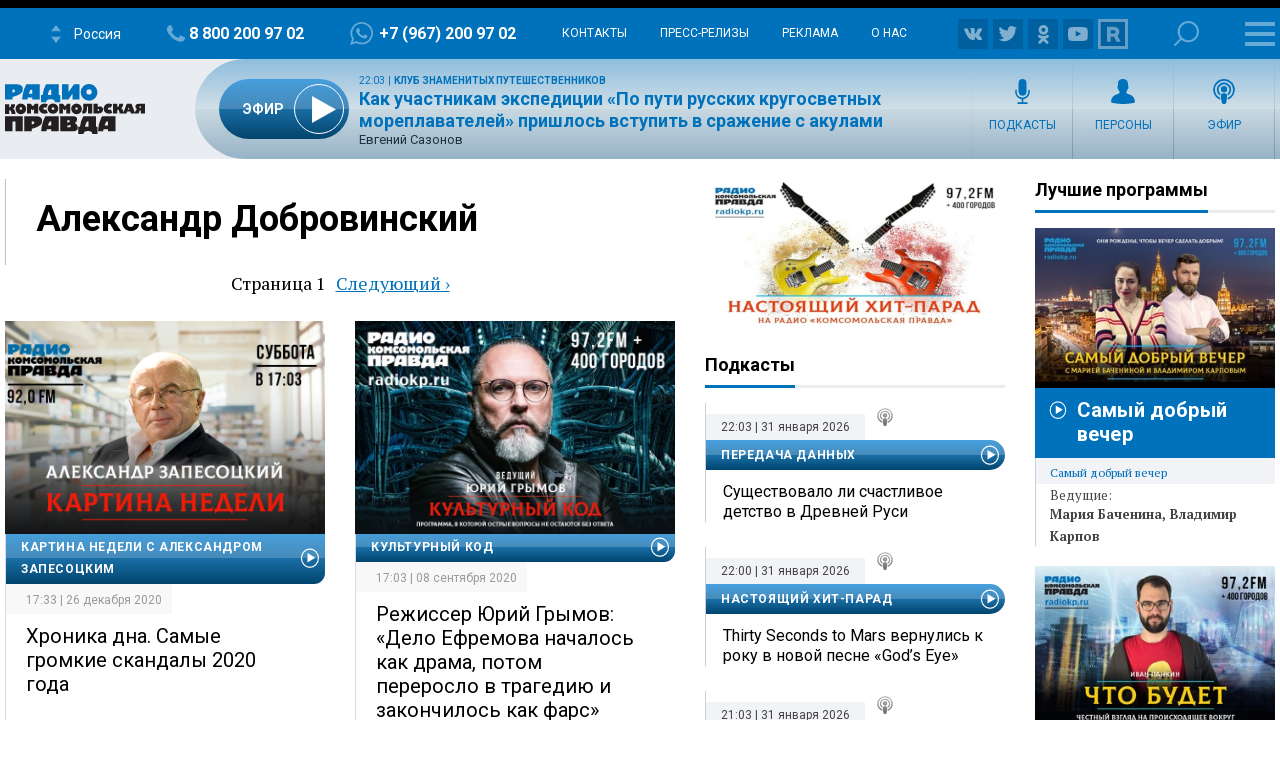

--- FILE ---
content_type: text/html; charset=UTF-8
request_url: https://radiokp.ru/tags/aleksandr-dobrovinskiy
body_size: 227106
content:
<!DOCTYPE html><html lang="ru" dir="ltr" prefix="og: https://ogp.me/ns#"><head><meta charset="utf-8" /><script>!function(f,b,e,v,n,t,s){if(f.fbq)return;n=f.fbq=function(){n.callMethod?n.callMethod.apply(n,arguments):n.queue.push(arguments)};if(!f._fbq)f._fbq=n;n.push=n;n.loaded=!0;n.version='2.0';  n.queue=[];t=b.createElement(e);t.async=!0;t.src=v;s=b.getElementsByTagName(e)[0];s.parentNode.insertBefore(t,s)}(window, document,'script','https://connect.facebook.net/en_US/fbevents.js');fbq('init', '306574247015413');fbq('track', 'PageView');</script><link rel="canonical" href="https://radiokp.ru/tags/aleksandr-dobrovinskiy" /><meta name="robots" content="index, follow" /><link rel="shortlink" href="https://radiokp.ru/taxonomy/term/9417" /><link rel="image_src" href="https://radiokp.ru/modules/custom/dna_kpradio/modules/kp_favicon/img/site-image-512x512.webp?v=1.1" /><meta name="rights" content="Радио Комсомольская Правда" /><meta property="og:site_name" content="Радио «Комсомольская правда»" /><meta property="og:type" content="article" /><meta property="og:url" content="https://radiokp.ru/tags/aleksandr-dobrovinskiy" /><meta property="og:title" content="Александр Добровинский" /><meta property="og:image" content="https://radiokp.ru/modules/custom/dna_kpradio/modules/kp_favicon/img/site-image-512x512.webp?v=1.1" /><meta property="og:image:type" content="image/webp" /><meta property="og:image:alt" content="Радио «Комсомольская правда»" /><meta property="og:locale" content="ru_RU" /><meta name="dcterms.title" content="Александр Добровинский" /><meta name="dcterms.creator" content="Радио Комсомольская Правда" /><meta name="dcterms.publisher" content="Радио Комсомольская Правда" /><meta name="dcterms.identifier" content="https://radiokp.ru/taxonomy/term/9417" /><meta name="dcterms.language" content="ru" /><meta name="twitter:card" content="summary" /><meta name="twitter:site" content="@radio_kp" /><meta name="twitter:title" content="Александр Добровинский" /><meta name="twitter:image:alt" content="Александр Добровинский" /><meta name="twitter:image" content="https://radiokp.ru/modules/custom/dna_kpradio/modules/kp_favicon/img/site-image-128x128.webp?v=1.1" /><meta name="twitter:app:country" content="ru" /><meta name="twitter:app:name:iphone" content="Радио «Комсомольская правда»" /><meta name="twitter:app:id:iphone" content="id588720765" /><meta name="twitter:app:name:ipad" content="Радио «Комсомольская правда»" /><meta name="twitter:app:id:ipad" content="id588720765" /><meta name="twitter:app:name:googleplay" content="Радио «Комсомольская правда»" /><meta name="twitter:app:id:googleplay" content="ru.eastbanctech.kptv" /><meta name="wmail-verification" content="4657b20e2ad9ecdb6dfbb66a2b92128d" /><meta name="google-site-verification" content="2aNHzSxtrbstSe2owUONwmKlj6BZA8UZ-yJYGS0YwX8" /><meta name="audience" content="all" /><meta name="thumbnail" content="https://radiokp.ru/modules/custom/dna_kpradio/modules/kp_favicon/img/site-image-512x512.webp?v=1.1" /><meta name="Generator" content="Drupal 10 (https://www.drupal.org)" /><meta name="MobileOptimized" content="width" /><meta name="HandheldFriendly" content="true" /><meta name="viewport" content="width=device-width, initial-scale=1.0" /><meta name="amp-experiments-opt-in" content="amp-next-page" /><meta name="page-update-date-time" content="2026-01-30-19-51-54" /><meta name="apple-mobile-web-app-title" content="Radiokp.ru" /><meta name="application-name" content="Radiokp.ru" /><meta name="msapplication-TileColor" content="#ffffff" /><meta name="msapplication-TileImage" content="/modules/custom/dna_kpradio/modules/kp_favicon/img/mstile-144x144.png?v=1.1" /><meta name="theme-color" content="#ffffff" /><link rel="preconnect" href="https://www.facebook.com" /><link rel="preconnect" href="https://top-fwz1.mail.ru" /><link rel="preconnect" href="https://cdn.jsdelivr.net" /><link rel="preconnect" href="https://z.moatads.com" /><link rel="preconnect" href="https://www.tns-counter.ru" /><link rel="preconnect" href="https://fonts.gstatic.com" /><link rel="preconnect" href="https://adservice.google.com.ua" /><script>!function(){var t=document.createElement("script");t.type="text/javascript",t.async=!0,t.src='https://vk.com/js/api/openapi.js?169',t.onload=function(){VK.Retargeting.Init("VK-RTRG-1451862-fCqKi"),VK.Retargeting.Hit()},document.head.appendChild(t)}();</script><link rel="icon" href="/modules/custom/dna_kpradio/modules/kp_favicon/img/favicon.ico" type="image/vnd.microsoft.icon" /><link rel="apple-touch-icon" sizes="180x180" href="/modules/custom/dna_kpradio/modules/kp_favicon/img/apple-touch-icon.png?v=1.1" /><link rel="icon" type="image/png" sizes="32x32" href="/modules/custom/dna_kpradio/modules/kp_favicon/img/favicon-32x32.png?v=1.1" /><link rel="icon" type="image/png" sizes="194x194" href="/modules/custom/dna_kpradio/modules/kp_favicon/img/favicon-194x194.png?v=1.1" /><link rel="icon" type="image/png" sizes="192x192" href="/modules/custom/dna_kpradio/modules/kp_favicon/img/favicon-192x192.png?v=1.1" /><link rel="icon" type="image/png" sizes="16x16" href="/modules/custom/dna_kpradio/modules/kp_favicon/img/favicon-16x16.png?v=1.1" /><link rel="manifest" href="/site.webmanifest" /><link rel="mask-icon" href="/modules/custom/dna_kpradio/modules/kp_favicon/img/safari-pinned-tab.svg?v=1.1" color="#0071bb" /><title>Александр Добровинский | Радио «Комсомольская правда»</title><link rel="stylesheet" media="all" href="/sites/default/files/css/css_LIbDyQvjIF3I_5AmCG47H9wqQHSswVLuZWMCXUU-2Wc.css?delta=0&amp;language=ru&amp;theme=kp&amp;include=[base64]" /><link rel="stylesheet" media="all" href="https://fonts.googleapis.com/css?family=PT+Serif:400,400i,700,700i&amp;display=swap&amp;subset=cyrillic" /><link rel="stylesheet" media="all" href="https://fonts.googleapis.com/css?family=Roboto:400,700&amp;display=swap&amp;subset=cyrillic" /><link rel="stylesheet" media="all" href="/sites/default/files/css/css_bRLvHUt74CFZWZ_5C2kKMI-O6GKY23iYQqhcWgJaKWM.css?delta=3&amp;language=ru&amp;theme=kp&amp;include=[base64]" /><script type="application/json" data-drupal-selector="drupal-settings-json">{"path":{"baseUrl":"\/","pathPrefix":"","currentPath":"taxonomy\/term\/9417","currentPathIsAdmin":false,"isFront":false,"currentLanguage":"ru","currentQuery":{"_wrapper_format":"html"}},"pluralDelimiter":"\u0003","suppressDeprecationErrors":true,"vue_tag_id_prefix":"vuetag","vue_tag_css_class_name":"vue-tag","ExcludeAdvNids":{"1571085":"590007","1571087":"595782","1571089":"601014","1416810":"606267","1416813":"606270","1419177":"606807","1421028":"607836","1423727":"608232","1424983":"609581","1424985":"609583","1439377":"614981","1473225":"627367","1494539":"635449","1494541":"635451","1495079":"635453","1494545":"635455","1495081":"635457","1495083":"635459","1495085":"635461","1495087":"635657","1513259":"642513","1513851":"642847","1513853":"642849","1513855":"642851","1530293":"649685","1530307":"649699","1530405":"649729","1530573":"649791","1530589":"649797","1530591":"649799","1530593":"649801","1530607":"649811","1530665":"649831","1530663":"649833","1530709":"649839","1530713":"649843","1530755":"649853","1530965":"649945","1540109":"653413","1540591":"654015","1540173":"654017","1540589":"654213","1541093":"654469","1542197":"654481","1541711":"654653","1550329":"658255","1556243":"660751","1562107":"663363","1562759":"663709","1562605":"663711","1562607":"663713","1562609":"663715","1562613":"663717","1562619":"663719","1562621":"663721","1562623":"663723","1562625":"663725","1562627":"663727","1565827":"664895","1565831":"665067","1565869":"665091","1572081":"667753","1583181":"672123","1583185":"672125","1586841":"673409","1607511":"681469","1665753":"682963","1616105":"684851","1635465":"692593","1678845":"709905","1702619":"720569","1726372":"730772","1726374":"730773","1729587":"732310","1729671":"732358","1729672":"732359","1729673":"732360","1729694":"732367","1729708":"732374","1729822":"732375","1729721":"732382","1729723":"732383","1729819":"732421","1729863":"732437","1730146":"732576","1730171":"732586","1730188":"732588","1730207":"732605","1730208":"732606","1730364":"732685","1730384":"732694","1730385":"732695","1730388":"732697","1730520":"732705","1730575":"732787","1730754":"732869","1730835":"732911","1730971":"732971","1731118":"733012","1731140":"733024","1731142":"733026","1731244":"733085","1731262":"733098","1731315":"733128","1731317":"733130","1731319":"733131","1731320":"733132","1731321":"733133","1731324":"733135","1731341":"733144","1731494":"733150","1731503":"733225","1731535":"733243","1731687":"733320","1731781":"733361","1731883":"733415","1731885":"733416","1731934":"733443","1732685":"733822","1732739":"733835","1732773":"733849","1732776":"733852","1732777":"733853","1732780":"733855","1732782":"733857","1732787":"733861","1732866":"733904","1732964":"733942","1732995":"733958","1733408":"734163","1733598":"734250","1734151":"734474","1734172":"734488","1734214":"734497","1734238":"734507","1734392":"734523","1734438":"734608","1734593":"734679","1734603":"734688","1734625":"734701","1734775":"734788","1734890":"734843","1734891":"734844","1734953":"734864","1735115":"734943","1735225":"734991","1735405":"735086","1735819":"735280","1735827":"735285","1735865":"735306","1735866":"735307","1735876":"735313","1735877":"735314","1735878":"735315","1735884":"735319","1736056":"735398","1736106":"735426","1736114":"735431","1736387":"735536","1736625":"735643","1736795":"735725","1736843":"735743","1736860":"735751","1736967":"735802","1737022":"735822","1737023":"735823","1737081":"735854","1737077":"735856","1737088":"735861","1737101":"735867","1737102":"735868","1737206":"735924","1737261":"735947","1737309":"735968","1737783":"736175","1737789":"736179","1738202":"736385","1738193":"736386","1738200":"736390","1738201":"736391","1738277":"736434","1738336":"736452","1738364":"736469","1738385":"736476","1738391":"736480","1738411":"736493","1738651":"736611","1738697":"736620","1738706":"736626","1738708":"736628","1740560":"736629","1738822":"736697","1738856":"736712","1738882":"736732","1738884":"736734","1739205":"736878","1739219":"736887","1739364":"736959","1739409":"736986","1739632":"737078","1739682":"737105","1739722":"737129","1739885":"737204","1739912":"737222","1739919":"737227","1740090":"737300","1740138":"737305","1740099":"737307","1743111":"737327","1740154":"737332","1740155":"737333","1740317":"737416","1740320":"737417","1740326":"737422","1740328":"737424","1740341":"737431","1740531":"737514","1740571":"737531","1740804":"737615","1740869":"737645","1740918":"737668","1741061":"737742","1741074":"737747","1741085":"737755","1741087":"737757","1741262":"737845","1741284":"737857","1741331":"737874","1741503":"737944","1741536":"737962","1741546":"737969","1741704":"737970","1741548":"737971","1741549":"737972","1741703":"738039","1741711":"738044","1741718":"738050","1741743":"738065","1741749":"738069","1742007":"738183","1742043":"738202","1742046":"738204","1742176":"738270","1742221":"738280","1742243":"738286","1742244":"738287","1742246":"738289","1742253":"738292","1742303":"738327","1742433":"738381","1742636":"738470","1743120":"738684","1743122":"738686","1743304":"738770","1743699":"738971","1744141":"739169","1744154":"739178","1744165":"739185","1744282":"739257","1744292":"739263","1744446":"739347","1744471":"739363","1744473":"739365","1744583":"739431","1744628":"739451","1744636":"739456","1744637":"739457","1744638":"739458","1744712":"739499","1744753":"739526","1744775":"739540","1744803":"739556","1744805":"739558","1744977":"739629","1745021":"739654","1745060":"739683","1745171":"739746","1745192":"739756","1745204":"739764","1745333":"739838","1745363":"739851","1745365":"739853","1745450":"739899","1745538":"739952","1745923":"740146","1746034":"740176","1746315":"740300","1746537":"740339","1746533":"740408","1746538":"740409","1746619":"740457","1746921":"740608","1747172":"740695","1747578":"740885","1747581":"740887","1747714":"740970","1748305":"741225","1748633":"741370","1748650":"741378","1748899":"741498","1749103":"741590","1749106":"741591","1749136":"741604","1749162":"741615","1749163":"741616","1749164":"741617","1749396":"741707","1749526":"741777","1749527":"741778","1749724":"741779","1749750":"741880","1749758":"741884","1750271":"742107","1750437":"742186","1750593":"742272","1750618":"742283","1751019":"742395","1750840":"742399","1750845":"742401","1751821":"742848","1752817":"743306","1752816":"743307","1752912":"743344","1753374":"743567","1753395":"743578","1753402":"743581","1753561":"743661","1753575":"743668","1753743":"743752","1753792":"743767","1753799":"743772","1753800":"743773","1753802":"743774","1753939":"743844","1754495":"744082","1754498":"744083","1754525":"744093","1754531":"744095","1754538":"744099","1754540":"744100","1754876":"744272","1755111":"744278","1754893":"744279","1754894":"744280","1754897":"744282","1755131":"744386","1755132":"744388","1755538":"744576","1755866":"744728","1756046":"744824","1756253":"744923","1756256":"744925","1756745":"745138","1757033":"745288","1757152":"745334","1757156":"745338","1757259":"745385","1757351":"745440","1757356":"745444","1757873":"745662","1758459":"745947","1758630":"746047","1759148":"746258","1759157":"746265","1759537":"746447","1759801":"746591","1760160":"746773","1760496":"746963","1760521":"746979","1761627":"747469","1761628":"747470","1762315":"747793","1762502":"747874","1762503":"747875","1763359":"748265","1763533":"748353","1763707":"748440","1763713":"748443","1764256":"748684","1764431":"748766","1764650":"748864","1764859":"748970","1765576":"749286","1765986":"749465","1765990":"749468","1766693":"749770","1767047":"749916","1767627":"750162","1768043":"750352","1768407":"750512","1769129":"750824","1769500":"750988","1770532":"751378","1770975":"751570","1770989":"751581","1771458":"751812","1771463":"751816","1771939":"752036","1772093":"752121","1772328":"752194","1772478":"752274","1772481":"752277","1773338":"752677","1773509":"752755","1773511":"752757","1773998":"752985","1774732":"753219","1776077":"753951","1776376":"754107","1776387":"754113","1777229":"754507","1777448":"754618","1777462":"754622","1777970":"754838","1777976":"754842","1778308":"755018","1778310":"755020","1778481":"755117","1778944":"755326","1778945":"755327","1779302":"755505","1779458":"755579","1779464":"755581","1779972":"755809","1780293":"755986","1780437":"756070","1780633":"756173","1780999":"756299","1781196":"756407","1781203":"756412","1781519":"756573","1782707":"757061","1782879":"757154","1783025":"757206","1783568":"757468","1783732":"757548","1783962":"757656","1784425":"757861","1784430":"757865","1784785":"758043","1784789":"758045","1785500":"758376","1785503":"758378","1785905":"758566","1786088":"758661","1786438":"758810","1786829":"758998","1787234":"759161","1788103":"759554","1788430":"759712","1788609":"759800","1789039":"759997","1789573":"760257","1790629":"760739","1790630":"760740","1791373":"761065","1791556":"761181","1791766":"761275","1792231":"761481","1792612":"761671","1793132":"761869","1793289":"761942","1793666":"762110","1793671":"762112","1794149":"762346","1794710":"762607","1795749":"763123","1796413":"763447","1796745":"763614","1796758":"763622","1797324":"763892","1797460":"763969","1797653":"764062","1798985":"764722","1798986":"764724","1799525":"764997","1799535":"764998"},"LiveInternetID":";kp\/radiokpru","GoogleAnalyticsMainID":"UA-172431152-36","YandexMetricaID":"54907519","kp":{"data":{"unionRadio_323fe209-ac19-4a4a-a8fb-2614df0e4421":{"stream_url":"http:\/\/souz.hostingradio.ru\/souz128.mp3"}}},"kpLentainform":{"721582":"M478791ScriptRootC721582"},"kpRadioPlayer":{"rkp-cl489uku2wjq":{"showInfo":true,"iframeUrl":"https:\/\/radiokp.ru\/player\/765039","nid":"765039","node":{"url":"https:\/\/radiokp.ru\/podcast\/zhenskoe-eto-delo\/765039","title":"\u0422\u0432\u043e\u0440\u0435\u0446 \u043d\u0435\u0432\u0438\u0434\u0438\u043c\u043e\u0433\u043e \u0444\u0440\u043e\u043d\u0442\u0430 \u0438\u043b\u0438 \u043a\u0442\u043e \u0441\u043e\u0437\u0434\u0430\u0435\u0442 \u043f\u0440\u043e\u0441\u0442\u0440\u0430\u043d\u0441\u0442\u0432\u0430 \u0434\u043b\u044f \u043a\u043e\u043c\u0444\u043e\u0440\u0442\u0430 \u043a\u0430\u0436\u0434\u043e\u0433\u043e \u0441\u043e\u0442\u0440\u0443\u0434\u043d\u0438\u043a\u0430: \u0438\u0441\u0442\u043e\u0440\u0438\u044f \u0415\u043b\u0435\u043d\u044b \u0421\u0430\u0432\u0447\u0435\u043d\u043a\u043e","created":"10:00 | 04 \u0430\u0432\u0433\u0443\u0441\u0442\u0430 2025","iskluchitReklamu":0},"podcast":[{"title":"\u0416\u0435\u043d\u0441\u043a\u043e\u0435 \u044d\u0442\u043e \u0434\u0435\u043b\u043e","url":"\/podcast\/zhenskoe-eto-delo","subscribe":"https:\/\/podcast.ru\/1725961893"}],"actor":[{"title":"\u042e\u0440\u0438\u0439 \u041a\u043e\u0440\u0430\u0431\u043b\u0435\u0432","url":"\/people\/yuriy-korablev"}],"lid":[],"audio":{"src":"https:\/\/api.mave.digital\/storage\/podcasts\/364bed54-4a87-40df-9f70-f2ef0112577f\/episodes\/4ed504ce-7d8c-48d4-9afa-48095b5b136d.mp3","duration":"1322","yandexIframe":""}}},"tinySlider":[],"dnaAdfoxGlobal":{"hide_adfox":0,"owner_id":"320712","timeout":"1200","header_bidding":{"sizes":"","adfox_namename":"1848307","adfox_roden-media":"3174555","betweenDigital":"1175055","criteo":"1175045","myTarget":"1175058","otm":"1408885","relap":"1743505"},"head_banner_for_head_height":"_none","syncPixels":{"mob":[],"pc":[]}},"dnaAdfox":{"adf-news-1-m":{"enabled":1,"place_id":"adf-news-1-m","screen":{"le":"729"},"size":{"height":"280"},"hb_enable":1,"overflow_hidden_enable":1,"margin_0auto_enable":1,"banner":{"url":"","image":[]},"owner_id":"320712","params":{"pp":"g","ps":"dmtq","p2":"gmzp"},"header_bidding":{"sizes":[["300","250"]],"adfox_namename":{"p1":"cnxbr","p2":"hajj"},"adfox_roden-media":{"p1":"cumpw","p2":"hfiu"}},"adv_id":"7dc359d7-e637-49a9-a71e-07e81f976dbb"}},"isProduction":1,"radioStations":{"cities":[{"fm":"","tid":"11973","low":"https:\/\/kpradio.hostingradio.ru:8000\/russia.radiokp64.mp3","high":"https:\/\/kpradio.hostingradio.ru:8000\/russia.radiokp128.mp3","city":"\u0420\u043e\u0441\u0441\u0438\u044f","site":"https:\/\/www.msk.kp.ru\/radio\/","phone":"8-800-200-97-02","viber":"+7 (967) 200-97-02","alias":"","whatsapp":"+7 (967) 200-97-02","podcasts":"https:\/\/www.msk.kp.ru\/radio\/rss\/program","schedule":"\/rss\/11973\/player","schedule_default":"\/rss\/11973\/player-default","fb":null,"vk":"https:\/\/vk.com\/radiokp","ok":"https:\/\/ok.ru\/radiokp","twitter":null,"rutube":"https:\/\/rutube.ru\/u\/radiokp\/","youtube":null,"instagram":null},{"fm":"89.1","tid":"20849","low":"https:\/\/kpradio.hostingradio.ru:8000\/astrakhan.radiokp32.mp3?radiostatistica=radiokp.ru","high":"https:\/\/kpradio.hostingradio.ru:8000\/astrakhan.radiokp64.mp3?radiostatistica=radiokp.ru","city":"\u0410\u0441\u0442\u0440\u0430\u0445\u0430\u043d\u044c","site":"https:\/\/www.msk.kp.ru\/radio\/","phone":"","viber":"","alias":"\/astrakhan","whatsapp":"","podcasts":"https:\/\/www.msk.kp.ru\/radio\/rss\/program","schedule":"\/rss\/20849\/player","schedule_default":"\/rss\/20849\/player-default","fb":null,"vk":"https:\/\/vk.com\/radiokp","ok":"https:\/\/ok.ru\/radiokp","twitter":null,"rutube":"https:\/\/rutube.ru\/u\/radiokp\/","youtube":null,"instagram":null,"fm_svg":[{"class":"numeric-all numeric-8"},{"class":"numeric-all numeric-9"},{"class":"numeric-all numeric-point"},{"class":"numeric-all numeric-1"}]},{"fm":"105.3","tid":"11975","low":"https:\/\/kpradio.hostingradio.ru:8000\/abakan.radiokp32.mp3?radiostatistica=radiokp.ru","high":"https:\/\/kpradio.hostingradio.ru:8000\/abakan.radiokp64.mp3?utm_source=radiokp.ru","city":"\u0410\u0431\u0430\u043a\u0430\u043d","site":"https:\/\/www.msk.kp.ru\/radio\/","phone":"+7 (3902) 222-702","viber":"","alias":"\/abakan","whatsapp":"","podcasts":"https:\/\/www.msk.kp.ru\/radio\/rss\/program","schedule":"\/rss\/11975\/player","schedule_default":"\/rss\/11975\/player-default","fb":null,"vk":"https:\/\/vk.com\/radiokp","ok":"https:\/\/ok.ru\/radiokp","twitter":null,"rutube":"https:\/\/rutube.ru\/u\/radiokp\/","youtube":null,"instagram":null,"fm_svg":[{"class":"numeric-all numeric-1"},{"class":"numeric-all numeric-0"},{"class":"numeric-all numeric-5"},{"class":"numeric-all numeric-point"},{"class":"numeric-all numeric-3"}]},{"fm":"106.8","tid":"11977","low":"https:\/\/kpradio.hostingradio.ru:8000\/barnaul.radiokp32.mp3?utm_source=radiokp.ru","high":"https:\/\/kpradio.hostingradio.ru:8000\/barnaul.radiokp64.mp3?utm_source=radiokp.ru","city":"\u0411\u0430\u0440\u043d\u0430\u0443\u043b","site":"https:\/\/www.msk.kp.ru\/radio\/","phone":"+7 (3852) 20-55-33","viber":"","alias":"\/barnaul","whatsapp":"","podcasts":"https:\/\/www.msk.kp.ru\/radio\/rss\/program","schedule":"\/rss\/11977\/player","schedule_default":"\/rss\/11977\/player-default","fb":null,"vk":"https:\/\/vk.com\/radiokp","ok":"https:\/\/ok.ru\/radiokp","twitter":null,"rutube":"https:\/\/rutube.ru\/u\/radiokp\/","youtube":"https:\/\/www.youtube.com\/channel\/UCNH5-K6_vlj2djRtmyCrITw","instagram":null,"fm_svg":[{"class":"numeric-all numeric-1"},{"class":"numeric-all numeric-0"},{"class":"numeric-all numeric-6"},{"class":"numeric-all numeric-point"},{"class":"numeric-all numeric-8"}]},{"fm":"100.6","tid":"11979","low":"https:\/\/kpradio.hostingradio.ru:8000\/blagoveshensk.radiokp32.mp3?utm_source=radiokp.ru","high":"https:\/\/kpradio.hostingradio.ru:8000\/blagoveshensk.radiokp64.mp3?utm_source=radiokp.ru","city":"\u0411\u043b\u0430\u0433\u043e\u0432\u0435\u0449\u0435\u043d\u0441\u043a","site":"https:\/\/www.msk.kp.ru\/radio\/","phone":"+7 (4162) 20-19-74","viber":"","alias":"\/blagoveschensk","whatsapp":"","podcasts":"https:\/\/www.msk.kp.ru\/radio\/rss\/program","schedule":"\/rss\/11979\/player","schedule_default":"\/rss\/11979\/player-default","fb":null,"vk":"https:\/\/vk.com\/radiokp","ok":"https:\/\/ok.ru\/radiokp","twitter":null,"rutube":"https:\/\/rutube.ru\/u\/radiokp\/","youtube":null,"instagram":null,"fm_svg":[{"class":"numeric-all numeric-1"},{"class":"numeric-all numeric-0"},{"class":"numeric-all numeric-0"},{"class":"numeric-all numeric-point"},{"class":"numeric-all numeric-6"}]},{"fm":"90.4","tid":"11981","low":"https:\/\/kpradio.hostingradio.ru:8000\/vladivostok.radiokp32.mp3?utm_source=radiokp.ru","high":"https:\/\/kpradio.hostingradio.ru:8000\/vladivostok.radiokp64.mp3?utm_source=radiokp.ru","city":"\u0412\u043b\u0430\u0434\u0438\u0432\u043e\u0441\u0442\u043e\u043a","site":"https:\/\/www.msk.kp.ru\/radio\/","phone":"+7 (423) 230-22-52","viber":"+7 (924) 000-10-03","alias":"\/vladivostok","whatsapp":"+7 (924) 000-10-03","podcasts":"https:\/\/www.msk.kp.ru\/radio\/rss\/program","schedule":"\/rss\/11981\/player","schedule_default":"\/rss\/11981\/player-default","fb":null,"vk":"https:\/\/vk.com\/radiokp","ok":"https:\/\/ok.ru\/radiokp","twitter":null,"rutube":"https:\/\/rutube.ru\/u\/radiokp\/","youtube":"https:\/\/www.youtube.com\/channel\/UCDfPA33N_ZQ0D7wmNPHvkdg\/","instagram":null,"fm_svg":[{"class":"numeric-all numeric-9"},{"class":"numeric-all numeric-0"},{"class":"numeric-all numeric-point"},{"class":"numeric-all numeric-4"}]},{"fm":"104.3","tid":"11983","low":"https:\/\/kpradio.hostingradio.ru:8000\/vladimir.radiokp32.mp3?utm_source=radiokp.ru","high":"https:\/\/kpradio.hostingradio.ru:8000\/vladimir.radiokp64.mp3?utm_source=radiokp.ru","city":"\u0412\u043b\u0430\u0434\u0438\u043c\u0438\u0440","site":"https:\/\/www.msk.kp.ru\/radio\/","phone":"+7 (492) 244-13-41","viber":"+7 (902) 889-81-55","alias":"\/vladimir","whatsapp":"+7 (902) 889-81-55","podcasts":"https:\/\/www.msk.kp.ru\/radio\/rss\/program","schedule":"\/rss\/11983\/player","schedule_default":"\/rss\/11983\/player-default","fb":null,"vk":"https:\/\/vk.com\/radiokp","ok":"https:\/\/ok.ru\/radiokp","twitter":null,"rutube":"https:\/\/rutube.ru\/u\/radiokp\/","youtube":null,"instagram":null,"fm_svg":[{"class":"numeric-all numeric-1"},{"class":"numeric-all numeric-0"},{"class":"numeric-all numeric-4"},{"class":"numeric-all numeric-point"},{"class":"numeric-all numeric-3"}]},{"fm":"96.5","tid":"11985","low":"https:\/\/kpradio.hostingradio.ru:8000\/volgograd.radiokp64.mp3?utm_source=radiokp.ru","high":"https:\/\/kpradio.hostingradio.ru:8000\/volgograd.radiokp128.mp3?utm_source=radiokp.ru","city":"\u0412\u043e\u043b\u0433\u043e\u0433\u0440\u0430\u0434","site":"https:\/\/www.msk.kp.ru\/radio\/","phone":"+7 (8442) 260-100","viber":"","alias":"\/volgograd","whatsapp":"+7 (903) 377-06-66","podcasts":"https:\/\/www.msk.kp.ru\/radio\/rss\/program","schedule":"\/rss\/11985\/player","schedule_default":"\/rss\/11985\/player-default","fb":null,"vk":"https:\/\/vk.com\/radiokp_vlg","ok":"https:\/\/ok.ru\/radiokomso","twitter":null,"rutube":"https:\/\/rutube.ru\/u\/radiokp\/","youtube":"https:\/\/www.youtube.com\/@radiokpvolgograd","instagram":null,"fm_svg":[{"class":"numeric-all numeric-9"},{"class":"numeric-all numeric-6"},{"class":"numeric-all numeric-point"},{"class":"numeric-all numeric-5"}]},{"fm":"97.2","tid":"11987","low":"https:\/\/kpradio.hostingradio.ru:8000\/vologda.radiokp32.mp3?utm_source=radiokp.ru","high":"https:\/\/kpradio.hostingradio.ru:8000\/vologda.radiokp64.mp3?utm_source=radiokp.ru","city":"\u0412\u043e\u043b\u043e\u0433\u0434\u0430","site":"https:\/\/www.msk.kp.ru\/radio\/","phone":"+7 (817) 2720-120","viber":"","alias":"\/vologda","whatsapp":"","podcasts":"https:\/\/www.msk.kp.ru\/radio\/rss\/program","schedule":"\/rss\/11987\/player","schedule_default":"\/rss\/11987\/player-default","fb":null,"vk":"https:\/\/vk.com\/radiokp","ok":"https:\/\/ok.ru\/radiokp","twitter":null,"rutube":"https:\/\/rutube.ru\/u\/radiokp\/","youtube":null,"instagram":null,"fm_svg":[{"class":"numeric-all numeric-9"},{"class":"numeric-all numeric-7"},{"class":"numeric-all numeric-point"},{"class":"numeric-all numeric-2"}]},{"fm":"97.7","tid":"11989","low":"https:\/\/kpradio.hostingradio.ru:8000\/voroneg.radiokp32.mp3?utm_source=radiokp.ru","high":"https:\/\/kpradio.hostingradio.ru:8000\/voroneg.radiokp64.mp3?utm_source=radiokp.ru","city":"\u0412\u043e\u0440\u043e\u043d\u0435\u0436","site":"https:\/\/www.msk.kp.ru\/radio\/","phone":"+7 (473) 261-11-56","viber":"","alias":"\/voronezh","whatsapp":"+7 (910) 04-02-733","podcasts":"https:\/\/www.msk.kp.ru\/radio\/rss\/program","schedule":"\/rss\/11989\/player","schedule_default":"\/rss\/11989\/player-default","fb":null,"vk":"https:\/\/vk.com\/radiokp","ok":"https:\/\/ok.ru\/radiokp","twitter":null,"rutube":"https:\/\/rutube.ru\/u\/radiokp\/","youtube":null,"instagram":null,"fm_svg":[{"class":"numeric-all numeric-9"},{"class":"numeric-all numeric-7"},{"class":"numeric-all numeric-point"},{"class":"numeric-all numeric-7"}]},{"fm":"98.2","tid":"11991","low":"https:\/\/kpradio.hostingradio.ru:8000\/donetck.radiokp32.mp3?utm_source=radiokp.ru","high":"https:\/\/kpradio.hostingradio.ru:8000\/donetck.radiokp64.mp3?utm_source=radiokp.ru","city":"\u0414\u043e\u043d\u0435\u0446\u043a","site":"https:\/\/www.msk.kp.ru\/radio\/","phone":"","viber":"","alias":"\/doneck","whatsapp":"","podcasts":"https:\/\/www.msk.kp.ru\/radio\/rss\/program","schedule":"\/rss\/11991\/player","schedule_default":"\/rss\/11991\/player-default","fb":null,"vk":"https:\/\/vk.com\/radiokp","ok":"https:\/\/ok.ru\/radiokp","twitter":null,"rutube":"https:\/\/rutube.ru\/u\/radiokp\/","youtube":null,"instagram":null,"fm_svg":[{"class":"numeric-all numeric-9"},{"class":"numeric-all numeric-8"},{"class":"numeric-all numeric-point"},{"class":"numeric-all numeric-2"}]},{"fm":"92.3","tid":"11993","low":"https:\/\/kpradio.hostingradio.ru:8000\/ekaterinburg.radiokp32.mp3?utm_source=radiokp.ru","high":"https:\/\/kpradio.hostingradio.ru:8000\/ekaterinburg.radiokp64.mp3?utm_source=radiokp.ru","city":"\u0415\u043a\u0430\u0442\u0435\u0440\u0438\u043d\u0431\u0443\u0440\u0433","site":"https:\/\/www.msk.kp.ru\/radio\/","phone":"+7 (343) 385-0-923","viber":"+7 (953) 385-0-923","alias":"\/ekaterinburg","whatsapp":"+7 (953) 385-0-923","podcasts":"https:\/\/www.msk.kp.ru\/radio\/rss\/program","schedule":"\/rss\/11993\/player","schedule_default":"\/rss\/11993\/player-default","fb":null,"vk":"https:\/\/vk.com\/radiokp","ok":"https:\/\/ok.ru\/radiokp","twitter":null,"rutube":"https:\/\/rutube.ru\/u\/radiokp\/","youtube":"https:\/\/www.youtube.com\/channel\/UC6NJJL41jjcTuvmkkCZ7DbA","instagram":null,"fm_svg":[{"class":"numeric-all numeric-9"},{"class":"numeric-all numeric-2"},{"class":"numeric-all numeric-point"},{"class":"numeric-all numeric-3"}]},{"fm":"107.6","tid":"11997","low":"https:\/\/kpradio.hostingradio.ru:8000\/igevsk.radiokp64.mp3?utm_source=radiokp.ru","high":"https:\/\/kpradio.hostingradio.ru:8000\/igevsk.radiokp128.mp3?utm_source=radiokp.ru","city":"\u0418\u0436\u0435\u0432\u0441\u043a","site":"https:\/\/www.msk.kp.ru\/radio\/","phone":"+7 (341) 294-50-94","viber":"+7 (912) 007-08-06","alias":"\/izhevsk","whatsapp":"","podcasts":"https:\/\/www.msk.kp.ru\/radio\/rss\/program","schedule":"\/rss\/11997\/player","schedule_default":"\/rss\/11997\/player-default","fb":null,"vk":"https:\/\/vk.com\/radiokp","ok":"https:\/\/ok.ru\/radiokp","twitter":null,"rutube":"https:\/\/rutube.ru\/u\/radiokp\/","youtube":"https:\/\/vk.com\/izhkp","instagram":null,"fm_svg":[{"class":"numeric-all numeric-1"},{"class":"numeric-all numeric-0"},{"class":"numeric-all numeric-7"},{"class":"numeric-all numeric-point"},{"class":"numeric-all numeric-6"}]},{"fm":"91.5","tid":"11999","low":"https:\/\/kpradio.hostingradio.ru:8000\/irkutsk.radiokp32.mp3?utm_source=radiokp.ru","high":"https:\/\/kpradio.hostingradio.ru:8000\/irkutsk.radiokp64.mp3?utm_source=radiokp.ru","city":"\u0418\u0440\u043a\u0443\u0442\u0441\u043a","site":"https:\/\/www.msk.kp.ru\/radio\/","phone":"+7 (395) 120-80-05","viber":"+7 (902) 513-85-85","alias":"\/irkutsk","whatsapp":"+7 (902) 513-85-85","podcasts":"https:\/\/www.msk.kp.ru\/radio\/rss\/program","schedule":"\/rss\/11999\/player","schedule_default":"\/rss\/11999\/player-default","fb":null,"vk":"https:\/\/vk.com\/radiokp","ok":"https:\/\/ok.ru\/radiokp","twitter":null,"rutube":"https:\/\/rutube.ru\/u\/radiokp\/","youtube":"https:\/\/www.youtube.com\/channel\/UCbAgbM8mp2KMTlBQfQC0-bg","instagram":null,"fm_svg":[{"class":"numeric-all numeric-9"},{"class":"numeric-all numeric-1"},{"class":"numeric-all numeric-point"},{"class":"numeric-all numeric-5"}]},{"fm":"98.0","tid":"85205","low":"https:\/\/kpradio.hostingradio.ru:8000\/64?radiostatistica=radiokp.ru","high":"https:\/\/kpradio.hostingradio.ru:8000\/128?radiostatistica=radiokp.ru","city":"\u041a\u0430\u0437\u0430\u043d\u044c","site":"https:\/\/www.msk.kp.ru\/radio\/","phone":"8-800-200-97-02","viber":"+7 (967) 200-97-02","alias":"\/kazan","whatsapp":"+7 (967) 200-97-02","podcasts":"https:\/\/www.msk.kp.ru\/radio\/rss\/program","schedule":"\/rss\/85205\/player","schedule_default":"\/rss\/85205\/player-default","fb":null,"vk":"https:\/\/vk.com\/radiokp","ok":"https:\/\/ok.ru\/radiokp","twitter":null,"rutube":"https:\/\/rutube.ru\/channel\/23469099\/","youtube":null,"instagram":null,"fm_svg":[{"class":"numeric-all numeric-9"},{"class":"numeric-all numeric-8"},{"class":"numeric-all numeric-point"},{"class":"numeric-all numeric-0"}]},{"fm":"107.2","tid":"12001","low":"https:\/\/kpradio.hostingradio.ru:8000\/kaliningrad.radiokp32.mp3?utm_source=radiokp.ru","high":"https:\/\/kpradio.hostingradio.ru:8000\/kaliningrad.radiokp64.mp3?utm_source=radiokp.ru","city":"\u041a\u0430\u043b\u0438\u043d\u0438\u043d\u0433\u0440\u0430\u0434","site":"https:\/\/www.msk.kp.ru\/radio\/","phone":"+7 (401) 292-10-72","viber":"+7 (963) 738-107-2","alias":"\/kaliningrad","whatsapp":"+7 (963) 738-107-2","podcasts":"https:\/\/www.msk.kp.ru\/radio\/rss\/program","schedule":"\/rss\/12001\/player","schedule_default":"\/rss\/12001\/player-default","fb":null,"vk":"https:\/\/vk.com\/radiokp","ok":"https:\/\/ok.ru\/radiokp","twitter":null,"rutube":"https:\/\/rutube.ru\/u\/radiokp\/","youtube":"https:\/\/vk.com\/kp_kaliningrad","instagram":null,"fm_svg":[{"class":"numeric-all numeric-1"},{"class":"numeric-all numeric-0"},{"class":"numeric-all numeric-7"},{"class":"numeric-all numeric-point"},{"class":"numeric-all numeric-2"}]},{"fm":"93.1","tid":"84782","low":"https:\/\/kpradio.hostingradio.ru:8000\/kaluga.radiokp64.mp3","high":"https:\/\/kpradio.hostingradio.ru:8000\/kaluga.radiokp128.mp3","city":"\u041a\u0430\u043b\u0443\u0433\u0430","site":"https:\/\/www.msk.kp.ru\/radio\/","phone":"8-800-200-97-02","viber":"","alias":"\/kaluga","whatsapp":"","podcasts":"https:\/\/www.msk.kp.ru\/radio\/rss\/program","schedule":"\/rss\/84782\/player","schedule_default":"\/rss\/84782\/player-default","fb":null,"vk":"https:\/\/vk.com\/radiokp","ok":"https:\/\/ok.ru\/radiokp","twitter":null,"rutube":"https:\/\/rutube.ru\/channel\/23469099\/","youtube":null,"instagram":null,"fm_svg":[{"class":"numeric-all numeric-9"},{"class":"numeric-all numeric-3"},{"class":"numeric-all numeric-point"},{"class":"numeric-all numeric-1"}]},{"fm":"88.3","tid":"90142","low":"https:\/\/hls-01-kpradio.hostingradio.ru\/kpradio-msk\/playlist.m3u8","high":"https:\/\/hls-01-kpradio.hostingradio.ru\/kpradio-msk\/playlist.m3u8","city":"\u041a\u0438\u0440\u043e\u0432","site":"https:\/\/www.msk.kp.ru\/radio\/","phone":"8-800-200-97-02","viber":"+7 (967) 200-97-02","alias":"\/kirov","whatsapp":"+7 (967) 200-97-02","podcasts":"https:\/\/www.msk.kp.ru\/radio\/rss\/program","schedule":"\/rss\/90142\/player","schedule_default":"\/rss\/90142\/player-default","fb":null,"vk":"https:\/\/vk.com\/radiokp","ok":"https:\/\/ok.ru\/radiokp","twitter":null,"rutube":"https:\/\/rutube.ru\/channel\/23469099\/","youtube":null,"instagram":null,"fm_svg":[{"class":"numeric-all numeric-8"},{"class":"numeric-all numeric-8"},{"class":"numeric-all numeric-point"},{"class":"numeric-all numeric-3"}]},{"fm":"94.3","tid":"90134","low":"https:\/\/hls-01-kpradio.hostingradio.ru\/kpradio-msk\/playlist.m3u8","high":"https:\/\/hls-01-kpradio.hostingradio.ru\/kpradio-msk\/playlist.m3u8","city":"\u041a\u043e\u0441\u0442\u0440\u043e\u043c\u0430","site":"https:\/\/www.msk.kp.ru\/radio\/","phone":"8-800-200-97-02","viber":"+7 (967) 200-97-02","alias":"\/kostroma","whatsapp":"+7 (967) 200-97-02","podcasts":"https:\/\/www.msk.kp.ru\/radio\/rss\/program","schedule":"\/rss\/90134\/player","schedule_default":"\/rss\/90134\/player-default","fb":null,"vk":"https:\/\/vk.com\/radiokp","ok":"https:\/\/ok.ru\/radiokp","twitter":null,"rutube":"https:\/\/rutube.ru\/channel\/23469099\/","youtube":null,"instagram":null,"fm_svg":[{"class":"numeric-all numeric-9"},{"class":"numeric-all numeric-4"},{"class":"numeric-all numeric-point"},{"class":"numeric-all numeric-3"}]},{"fm":"91.0","tid":"12005","low":"https:\/\/kpradio.hostingradio.ru:8000\/krasnodar.radiokp32.mp3?utm_source=radiokp.ru","high":"https:\/\/kpradio.hostingradio.ru:8000\/krasnodar.radiokp64.mp3?utm_source=radiokp.ru","city":"\u041a\u0440\u0430\u0441\u043d\u043e\u0434\u0430\u0440","site":"https:\/\/www.msk.kp.ru\/radio\/","phone":"+7 (861) 997-7-997","viber":"+7 (961) 590-70-90","alias":"\/krasnodar","whatsapp":"+7 (961) 590-70-90","podcasts":"https:\/\/www.msk.kp.ru\/radio\/rss\/program","schedule":"\/rss\/12005\/player","schedule_default":"\/rss\/12005\/player-default","fb":null,"vk":"https:\/\/vk.com\/radiokp","ok":"https:\/\/ok.ru\/radiokp","twitter":null,"rutube":"https:\/\/rutube.ru\/u\/radiokp\/","youtube":null,"instagram":null,"fm_svg":[{"class":"numeric-all numeric-9"},{"class":"numeric-all numeric-1"},{"class":"numeric-all numeric-point"},{"class":"numeric-all numeric-0"}]},{"fm":"107.1","tid":"12007","low":"https:\/\/kpradio.hostingradio.ru:8000\/krasnoyrsk.radiokp32.mp3?utm_source=radiokp.ru","high":"https:\/\/kpradio.hostingradio.ru:8000\/krasnoyrsk.radiokp64.mp3?utm_source=radiokp.ru","city":"\u041a\u0440\u0430\u0441\u043d\u043e\u044f\u0440\u0441\u043a","site":"https:\/\/www.msk.kp.ru\/radio\/","phone":"+7 (391) 228-08-09","viber":"+7 (391) 228-08-09","alias":"\/krasnoyarsk","whatsapp":"+7 (391) 228-08-09","podcasts":"https:\/\/www.msk.kp.ru\/radio\/rss\/program","schedule":"\/rss\/12007\/player","schedule_default":"\/rss\/12007\/player-default","fb":null,"vk":"https:\/\/vk.com\/radiokp","ok":"https:\/\/ok.ru\/radiokp","twitter":null,"rutube":"https:\/\/rutube.ru\/u\/radiokp\/","youtube":"https:\/\/www.facebook.com\/kpkrsk\/","instagram":null,"fm_svg":[{"class":"numeric-all numeric-1"},{"class":"numeric-all numeric-0"},{"class":"numeric-all numeric-7"},{"class":"numeric-all numeric-point"},{"class":"numeric-all numeric-1"}]},{"fm":"107.8","tid":"12033","low":"https:\/\/kpradio.hostingradio.ru:8000\/crimea.radiokp32.mp3?utm_source=radiokp.ru","high":"https:\/\/kpradio.hostingradio.ru:8000\/crimea.radiokp128.mp3?utm_source=radiokp.ru","city":"\u041a\u0440\u044b\u043c","site":"https:\/\/www.msk.kp.ru\/radio\/","phone":"+7 (978) 198 93 02","viber":"","alias":"\/krym","whatsapp":"","podcasts":"https:\/\/www.msk.kp.ru\/radio\/rss\/program","schedule":"\/rss\/12033\/player","schedule_default":"\/rss\/12033\/player-default","fb":null,"vk":"https:\/\/vk.com\/radiokp","ok":"https:\/\/ok.ru\/radiokp","twitter":null,"rutube":"https:\/\/rutube.ru\/u\/radiokp\/","youtube":null,"instagram":null,"fm_svg":[{"class":"numeric-all numeric-1"},{"class":"numeric-all numeric-0"},{"class":"numeric-all numeric-7"},{"class":"numeric-all numeric-point"},{"class":"numeric-all numeric-8"}]},{"fm":"105.1","tid":"90140","low":"https:\/\/hls-01-kpradio.hostingradio.ru\/kpradio-msk\/playlist.m3u8","high":"https:\/\/hls-01-kpradio.hostingradio.ru\/kpradio-msk\/playlist.m3u8","city":"\u041b\u0443\u0433\u0430\u043d\u0441\u043a","site":"https:\/\/www.msk.kp.ru\/radio\/","phone":"8-800-200-97-02","viber":"+7 (967) 200-97-02","alias":"\/lugansk","whatsapp":"+7 (967) 200-97-02","podcasts":"https:\/\/www.msk.kp.ru\/radio\/rss\/program","schedule":"\/rss\/90140\/player","schedule_default":"\/rss\/90140\/player-default","fb":null,"vk":"https:\/\/vk.com\/radiokp","ok":"https:\/\/ok.ru\/radiokp","twitter":null,"rutube":"https:\/\/rutube.ru\/channel\/23469099\/","youtube":null,"instagram":null,"fm_svg":[{"class":"numeric-all numeric-1"},{"class":"numeric-all numeric-0"},{"class":"numeric-all numeric-5"},{"class":"numeric-all numeric-point"},{"class":"numeric-all numeric-1"}]},{"fm":"97.2","tid":"91115","low":"https:\/\/hls-01-kpradio.hostingradio.ru\/kpradio-msk\/playlist.m3u8","high":"https:\/\/hls-01-kpradio.hostingradio.ru\/kpradio-msk\/playlist.m3u8","city":"\u041c\u043e\u0441\u043a\u0432\u0430","site":"https:\/\/www.msk.kp.ru\/radio\/","phone":"8-800-200-97-02","viber":"+7 (967) 200-97-02","alias":"\/moskva-0","whatsapp":"+7 (967) 200-97-02","podcasts":"https:\/\/www.msk.kp.ru\/radio\/rss\/program","schedule":"\/rss\/91115\/player","schedule_default":"\/rss\/91115\/player-default","fb":null,"vk":"https:\/\/vk.com\/radiokp","ok":"https:\/\/ok.ru\/radiokp","twitter":null,"rutube":"https:\/\/rutube.ru\/u\/radiokp\/","youtube":null,"instagram":null,"fm_svg":[{"class":"numeric-all numeric-9"},{"class":"numeric-all numeric-7"},{"class":"numeric-all numeric-point"},{"class":"numeric-all numeric-2"}]},{"fm":"92.8","tid":"12015","low":"https:\/\/kpradio.hostingradio.ru:8000\/nnovgorod.radiokp32.mp3?utm_source=radiokp.ru","high":"https:\/\/kpradio.hostingradio.ru:8000\/nnovgorod.radiokp64.mp3?utm_source=radiokp.ru","city":"\u041d\u0438\u0436\u043d\u0438\u0439 \u041d\u043e\u0432\u0433\u043e\u0440\u043e\u0434","site":"https:\/\/www.msk.kp.ru\/radio\/","phone":"+7 (831) 278-50-15","viber":"","alias":"\/nizhniy-novgorod","whatsapp":"+7 (906) 358-85-50","podcasts":"https:\/\/www.msk.kp.ru\/radio\/rss\/program","schedule":"\/rss\/12015\/player","schedule_default":"\/rss\/12015\/player-default","fb":null,"vk":"https:\/\/vk.com\/radiokp","ok":"https:\/\/ok.ru\/radiokp","twitter":null,"rutube":"https:\/\/rutube.ru\/u\/radiokp\/","youtube":null,"instagram":null,"fm_svg":[{"class":"numeric-all numeric-9"},{"class":"numeric-all numeric-2"},{"class":"numeric-all numeric-point"},{"class":"numeric-all numeric-8"}]},{"fm":"98.3","tid":"12017","low":"https:\/\/kpradio.hostingradio.ru:8000\/novosibirsk.radiokp32.mp3?utm_source=radiokp.ru","high":"https:\/\/kpradio.hostingradio.ru:8000\/novosibirsk.radiokp64.mp3?utm_source=radiokp.ru","city":"\u041d\u043e\u0432\u043e\u0441\u0438\u0431\u0438\u0440\u0441\u043a","site":"https:\/\/www.msk.kp.ru\/radio\/","phone":"+7 (383) 289-99-33","viber":"","alias":"\/novosibirsk","whatsapp":"+7 (923) 145-11-02","podcasts":"https:\/\/www.msk.kp.ru\/radio\/rss\/program","schedule":"\/rss\/12017\/player","schedule_default":"\/rss\/12017\/player-default","fb":null,"vk":"https:\/\/vk.com\/radiokp","ok":"https:\/\/ok.ru\/radiokp","twitter":null,"rutube":"https:\/\/rutube.ru\/u\/radiokp\/","youtube":null,"instagram":null,"fm_svg":[{"class":"numeric-all numeric-9"},{"class":"numeric-all numeric-8"},{"class":"numeric-all numeric-point"},{"class":"numeric-all numeric-3"}]},{"fm":"96.6","tid":"12019","low":"https:\/\/kpradio.hostingradio.ru:8000\/perm.radiokp32.mp3?utm_source=radiokp.ru","high":"https:\/\/kpradio.hostingradio.ru:8000\/perm.radiokp64.mp3?utm_source=radiokp.ru","city":"\u041f\u0435\u0440\u043c\u044c","site":"https:\/\/www.msk.kp.ru\/radio\/","phone":"+7 (342) 2-075-966","viber":"+7 (342) 2-075-966","alias":"\/perm","whatsapp":"+7 (932) 333-0-966","podcasts":"https:\/\/www.msk.kp.ru\/radio\/rss\/program","schedule":"\/rss\/12019\/player","schedule_default":"\/rss\/12019\/player-default","fb":null,"vk":"https:\/\/vk.com\/radiokp","ok":"https:\/\/ok.ru\/radiokp","twitter":null,"rutube":"https:\/\/rutube.ru\/u\/radiokp\/","youtube":"https:\/\/www.youtube.com\/channel\/UCv5qBF4ep-PXYOijNwnH16w","instagram":null,"fm_svg":[{"class":"numeric-all numeric-9"},{"class":"numeric-all numeric-6"},{"class":"numeric-all numeric-point"},{"class":"numeric-all numeric-6"}]},{"fm":"88.1","tid":"90138","low":"https:\/\/hls-01-kpradio.hostingradio.ru\/kpradio-msk\/playlist.m3u8","high":"https:\/\/hls-01-kpradio.hostingradio.ru\/kpradio-msk\/playlist.m3u8","city":"\u041f\u0435\u0442\u0440\u043e\u043f\u0430\u0432\u043b\u043e\u0432\u0441\u043a-\u041a\u0430\u043c\u0447\u0430\u0442\u0441\u043a\u0438\u0439","site":"https:\/\/www.msk.kp.ru\/radio\/","phone":"8-800-200-97-02","viber":"+7 (967) 200-97-02","alias":"\/petropavlovsk-kamchatskiy","whatsapp":"+7 (967) 200-97-02","podcasts":"https:\/\/www.msk.kp.ru\/radio\/rss\/program","schedule":"\/rss\/90138\/player","schedule_default":"\/rss\/90138\/player-default","fb":null,"vk":"https:\/\/vk.com\/radiokp","ok":"https:\/\/ok.ru\/radiokp","twitter":null,"rutube":"https:\/\/rutube.ru\/channel\/23469099\/","youtube":null,"instagram":null,"fm_svg":[{"class":"numeric-all numeric-8"},{"class":"numeric-all numeric-8"},{"class":"numeric-all numeric-point"},{"class":"numeric-all numeric-1"}]},{"fm":"89.8","tid":"12023","low":"https:\/\/kpradio.hostingradio.ru:8000\/rostov.radiokp32.mp3?utm_source=radiokp.ru","high":"https:\/\/kpradio.hostingradio.ru:8000\/rostov.radiokp64.mp3?utm_source=radiokp.ru","city":"\u0420\u043e\u0441\u0442\u043e\u0432-\u043d\u0430-\u0414\u043e\u043d\u0443","site":"https:\/\/www.msk.kp.ru\/radio\/","phone":"+7 (863) 333-25-22","viber":"","alias":"\/rostov-na-donu","whatsapp":"+7 (909) 409-0000","podcasts":"https:\/\/www.msk.kp.ru\/radio\/rss\/program","schedule":"\/rss\/12023\/player","schedule_default":"\/rss\/12023\/player-default","fb":null,"vk":"https:\/\/vk.com\/radiokp","ok":"https:\/\/ok.ru\/radiokp","twitter":null,"rutube":"https:\/\/rutube.ru\/u\/radiokp\/","youtube":"https:\/\/www.youtube.com\/channel\/UC-vTmjo6aTmuRruEplw49FQ","instagram":null,"fm_svg":[{"class":"numeric-all numeric-8"},{"class":"numeric-all numeric-9"},{"class":"numeric-all numeric-point"},{"class":"numeric-all numeric-8"}]},{"fm":"92.3","tid":"85793","low":"https:\/\/kpradio.hostingradio.ru:8000\/ryazan.radiokp64.mp3","high":"https:\/\/kpradio.hostingradio.ru:8000\/ryazan.radiokp128.mp3","city":"\u0420\u044f\u0437\u0430\u043d\u044c","site":"https:\/\/www.msk.kp.ru\/radio\/","phone":"8-800-200-97-02","viber":"","alias":"\/ryazan","whatsapp":"","podcasts":"https:\/\/www.msk.kp.ru\/radio\/rss\/program","schedule":"\/rss\/85793\/player","schedule_default":"\/rss\/85793\/player-default","fb":null,"vk":"https:\/\/vk.com\/radiokp","ok":"https:\/\/ok.ru\/radiokp","twitter":null,"rutube":"https:\/\/rutube.ru\/channel\/23469099\/","youtube":null,"instagram":null,"fm_svg":[{"class":"numeric-all numeric-9"},{"class":"numeric-all numeric-2"},{"class":"numeric-all numeric-point"},{"class":"numeric-all numeric-3"}]},{"fm":"98.2","tid":"12025","low":"https:\/\/kpradio.hostingradio.ru:8000\/samara.radiokp32.mp3?utm_source=radiokp.ru","high":"https:\/\/kpradio.hostingradio.ru:8000\/samara.radiokp64.mp3?utm_source=radiokp.ru","city":"\u0421\u0430\u043c\u0430\u0440\u0430","site":"https:\/\/www.msk.kp.ru\/radio\/","phone":"+7 (846) 212-50-50","viber":"+7 (903) 301-46-06","alias":"\/samara","whatsapp":"+7 (903) 301-46-06","podcasts":"https:\/\/www.msk.kp.ru\/radio\/rss\/program","schedule":"\/rss\/12025\/player","schedule_default":"\/rss\/12025\/player-default","fb":null,"vk":"https:\/\/vk.com\/radiokp","ok":"https:\/\/ok.ru\/radiokp","twitter":null,"rutube":"https:\/\/rutube.ru\/u\/radiokp\/","youtube":null,"instagram":null,"fm_svg":[{"class":"numeric-all numeric-9"},{"class":"numeric-all numeric-8"},{"class":"numeric-all numeric-point"},{"class":"numeric-all numeric-2"}]},{"fm":"92,0","tid":"12027","low":"https:\/\/kpradio.hostingradio.ru:8000\/spb.radiokp32.mp3?utm_source=radiokp.ru","high":"https:\/\/kpradio.hostingradio.ru:8000\/spb.radiokp64.mp3?utm_source=radiokp.ru","city":"\u0421\u0430\u043d\u043a\u0442-\u041f\u0435\u0442\u0435\u0440\u0431\u0443\u0440\u0433","site":"https:\/\/www.msk.kp.ru\/radio\/","phone":"+7 (812) 655-50-05","viber":"+7 (931) 398-92-92","alias":"\/sankt-peterburg","whatsapp":"+7 (931) 398-92-92","podcasts":"https:\/\/www.msk.kp.ru\/radio\/rss\/program","schedule":"\/rss\/12027\/player","schedule_default":"\/rss\/12027\/player-default","fb":null,"vk":"https:\/\/vk.com\/kppiter","ok":"https:\/\/ok.ru\/kppiter","twitter":null,"rutube":"https:\/\/rutube.ru\/u\/radiokp\/","youtube":"https:\/\/www.youtube.com\/channel\/UCwS1sHNftlEYWBDubEJhhHA","instagram":null,"fm_svg":[{"class":"numeric-all numeric-9"},{"class":"numeric-all numeric-2"},{"class":"numeric-all numeric-point"},{"class":"numeric-all numeric-0"}]},{"fm":"90.6","tid":"12029","low":"https:\/\/kpradio.hostingradio.ru:8000\/saratov.radiokp32.mp3?utm_source=radiokp.ru","high":"https:\/\/kpradio.hostingradio.ru:8000\/saratov.radiokp64.mp3?utm_source=radiokp.ru","city":"\u0421\u0430\u0440\u0430\u0442\u043e\u0432, \u042d\u043d\u0433\u0435\u043b\u044c\u0441","site":"https:\/\/www.msk.kp.ru\/radio\/","phone":"+7 (845) 239-73-77","viber":"","alias":"\/saratov-engels","whatsapp":"+7 (903) 328-42-21","podcasts":"https:\/\/www.msk.kp.ru\/radio\/rss\/program","schedule":"\/rss\/12029\/player","schedule_default":"\/rss\/12029\/player-default","fb":null,"vk":"https:\/\/vk.com\/radiokp","ok":"https:\/\/ok.ru\/radiokp","twitter":null,"rutube":"https:\/\/rutube.ru\/u\/radiokp\/","youtube":null,"instagram":null,"fm_svg":[{"class":"numeric-all numeric-9"},{"class":"numeric-all numeric-0"},{"class":"numeric-all numeric-point"},{"class":"numeric-all numeric-6"}]},{"fm":"87.5","tid":"26892","low":"https:\/\/kpradio.hostingradio.ru:8000\/yuzhno-sakhalinsk.radiokp32.mp3?utm_source=radiokp.ru","high":"https:\/\/kpradio.hostingradio.ru:8000\/yuzhno-sakhalinsk.radiokp64.mp3?utm_source=radiokp.ru","city":"\u0421\u0430\u0445\u0430\u043b\u0438\u043d","site":"https:\/\/www.msk.kp.ru\/radio\/","phone":"8 (4242) 515-909","viber":"","alias":"\/sakhalin","whatsapp":"8-914-74-15-909","podcasts":"https:\/\/www.msk.kp.ru\/radio\/rss\/program","schedule":"\/rss\/26892\/player","schedule_default":"\/rss\/26892\/player-default","fb":null,"vk":"https:\/\/vk.com\/radiokp","ok":"https:\/\/ok.ru\/radiokp","twitter":null,"rutube":"https:\/\/rutube.ru\/u\/radiokp\/","youtube":null,"instagram":"http:\/\/instagram.com\/kp_sakhalin","fm_svg":[{"class":"numeric-all numeric-8"},{"class":"numeric-all numeric-7"},{"class":"numeric-all numeric-point"},{"class":"numeric-all numeric-5"}]},{"fm":"107.7","tid":"12031","low":"https:\/\/kpradio.hostingradio.ru:8000\/sevastopol.radiokp64.mp3?utm_source=radiokp.ru","high":"https:\/\/kpradio.hostingradio.ru:8000\/sevastopol.radiokp128.mp3?utm_source=radiokp.ru","city":"\u0421\u0435\u0432\u0430\u0441\u0442\u043e\u043f\u043e\u043b\u044c","site":"https:\/\/www.msk.kp.ru\/radio\/","phone":"+7 (978) 349-48-98","viber":"","alias":"\/sevastopol","whatsapp":"","podcasts":"https:\/\/www.msk.kp.ru\/radio\/rss\/program","schedule":"\/rss\/12031\/player","schedule_default":"\/rss\/12031\/player-default","fb":null,"vk":"https:\/\/vk.com\/radiokp","ok":"https:\/\/ok.ru\/radiokp","twitter":null,"rutube":"https:\/\/rutube.ru\/u\/radiokp\/","youtube":null,"instagram":null,"fm_svg":[{"class":"numeric-all numeric-1"},{"class":"numeric-all numeric-0"},{"class":"numeric-all numeric-7"},{"class":"numeric-all numeric-point"},{"class":"numeric-all numeric-7"}]},{"fm":"99.0","tid":"90136","low":"https:\/\/hls-01-kpradio.hostingradio.ru\/kpradio-msk\/playlist.m3u8","high":"https:\/\/hls-01-kpradio.hostingradio.ru\/kpradio-msk\/playlist.m3u8","city":"\u0421\u043c\u043e\u043b\u0435\u043d\u0441\u043a","site":"https:\/\/www.msk.kp.ru\/radio\/","phone":"8-800-200-97-02","viber":"+7 (967) 200-97-02","alias":"\/smolensk","whatsapp":"+7 (967) 200-97-02","podcasts":"https:\/\/www.msk.kp.ru\/radio\/rss\/program","schedule":"\/rss\/90136\/player","schedule_default":"\/rss\/90136\/player-default","fb":null,"vk":"https:\/\/vk.com\/radiokp","ok":"https:\/\/ok.ru\/radiokp","twitter":null,"rutube":"https:\/\/rutube.ru\/channel\/23469099\/","youtube":null,"instagram":null,"fm_svg":[{"class":"numeric-all numeric-9"},{"class":"numeric-all numeric-9"},{"class":"numeric-all numeric-point"},{"class":"numeric-all numeric-0"}]},{"fm":"91.2","tid":"90141","low":"https:\/\/hls-01-kpradio.hostingradio.ru\/kpradio-msk\/playlist.m3u8","high":"https:\/\/hls-01-kpradio.hostingradio.ru\/kpradio-msk\/playlist.m3u8","city":"\u0421\u043e\u0447\u0438","site":"https:\/\/www.msk.kp.ru\/radio\/","phone":"8-800-200-97-02","viber":"+7 (967) 200-97-02","alias":"\/sochi","whatsapp":"+7 (967) 200-97-02","podcasts":"https:\/\/www.msk.kp.ru\/radio\/rss\/program","schedule":"\/rss\/90141\/player","schedule_default":"\/rss\/90141\/player-default","fb":null,"vk":"https:\/\/vk.com\/radiokp","ok":"https:\/\/ok.ru\/radiokp","twitter":null,"rutube":"https:\/\/rutube.ru\/channel\/23469099\/","youtube":null,"instagram":null,"fm_svg":[{"class":"numeric-all numeric-9"},{"class":"numeric-all numeric-1"},{"class":"numeric-all numeric-point"},{"class":"numeric-all numeric-2"}]},{"fm":"105,7","tid":"12035","low":"https:\/\/kpradio.hostingradio.ru:8000\/stavropol.radiokp32.mp3?utm_source=radiokp.ru","high":"https:\/\/kpradio.hostingradio.ru:8000\/stavropol.radiokp64.mp3?utm_source=radiokp.ru","city":"\u0421\u0442\u0430\u0432\u0440\u043e\u043f\u043e\u043b\u044c\u0441\u043a\u0438\u0439 \u043a\u0440\u0430\u0439","site":"https:\/\/www.msk.kp.ru\/radio\/","phone":"","viber":"+7 (905) 462-0000","alias":"\/stavropolskiy-kray","whatsapp":"+7 (905) 462-0000","podcasts":"https:\/\/www.msk.kp.ru\/radio\/rss\/program","schedule":"\/rss\/12035\/player","schedule_default":"\/rss\/12035\/player-default","fb":null,"vk":"https:\/\/vk.com\/radiokp","ok":"https:\/\/ok.ru\/radiokp","twitter":null,"rutube":"https:\/\/rutube.ru\/u\/radiokp\/","youtube":"https:\/\/www.youtube.com\/channel\/UCSoUvy0YGqQuU5JWtsKBHaQ","instagram":null,"fm_svg":[{"class":"numeric-all numeric-1"},{"class":"numeric-all numeric-0"},{"class":"numeric-all numeric-5"},{"class":"numeric-all numeric-point"},{"class":"numeric-all numeric-7"}]},{"fm":"96.4","tid":"90135","low":"https:\/\/hls-01-kpradio.hostingradio.ru\/kpradio-msk\/playlist.m3u8","high":"https:\/\/hls-01-kpradio.hostingradio.ru\/kpradio-msk\/playlist.m3u8","city":"\u0422\u0430\u043c\u0431\u043e\u0432","site":"https:\/\/www.msk.kp.ru\/radio\/","phone":"8-800-200-97-02","viber":"+7 (967) 200-97-02","alias":"\/tambov","whatsapp":"+7 (967) 200-97-02","podcasts":"https:\/\/www.msk.kp.ru\/radio\/rss\/program","schedule":"\/rss\/90135\/player","schedule_default":"\/rss\/90135\/player-default","fb":null,"vk":"https:\/\/vk.com\/radiokp","ok":"https:\/\/ok.ru\/radiokp","twitter":null,"rutube":"https:\/\/rutube.ru\/channel\/23469099\/","youtube":null,"instagram":null,"fm_svg":[{"class":"numeric-all numeric-9"},{"class":"numeric-all numeric-6"},{"class":"numeric-all numeric-point"},{"class":"numeric-all numeric-4"}]},{"fm":"99.3","tid":"12037","low":"https:\/\/kpradio.hostingradio.ru:8000\/tver.radiokp32.mp3?utm_source=radiokp.ru","high":"https:\/\/kpradio.hostingradio.ru:8000\/tver.radiokp64.mp3?utm_source=radiokp.ru","city":"\u0422\u0432\u0435\u0440\u044c","site":"https:\/\/www.msk.kp.ru\/radio\/","phone":"+7 (482) 241-69-93","viber":"","alias":"\/tver","whatsapp":"","podcasts":"https:\/\/www.msk.kp.ru\/radio\/rss\/program","schedule":"\/rss\/12037\/player","schedule_default":"\/rss\/12037\/player-default","fb":null,"vk":"https:\/\/vk.com\/radiokp","ok":"https:\/\/ok.ru\/radiokp","twitter":null,"rutube":"https:\/\/rutube.ru\/u\/radiokp\/","youtube":null,"instagram":null,"fm_svg":[{"class":"numeric-all numeric-9"},{"class":"numeric-all numeric-9"},{"class":"numeric-all numeric-point"},{"class":"numeric-all numeric-3"}]},{"fm":"93.3","tid":"82857","low":"https:\/\/kpradio.hostingradio.ru:8000\/32?radiostatistica=radiokp.ru","high":"https:\/\/kpradio.hostingradio.ru:8000\/64?radiostatistica=radiokp.ru","city":"\u0422\u0443\u043b\u0430","site":"https:\/\/www.msk.kp.ru\/radio\/","phone":"8-800-200-97-02","viber":"","alias":"\/tula","whatsapp":"","podcasts":"https:\/\/www.msk.kp.ru\/radio\/rss\/program","schedule":"\/rss\/82857\/player","schedule_default":"\/rss\/82857\/player-default","fb":null,"vk":"https:\/\/vk.com\/radiokp","ok":"https:\/\/ok.ru\/radiokp","twitter":null,"rutube":"https:\/\/rutube.ru\/channel\/23469099\/","youtube":null,"instagram":null,"fm_svg":[{"class":"numeric-all numeric-9"},{"class":"numeric-all numeric-3"},{"class":"numeric-all numeric-point"},{"class":"numeric-all numeric-3"}]},{"fm":"99.6","tid":"12039","low":"https:\/\/kpradio.hostingradio.ru:8000\/tumen.radiokp32.mp3?utm_source=radiokp.ru","high":"https:\/\/kpradio.hostingradio.ru:8000\/tumen.radiokp128.mp3?utm_source=radiokp.ru","city":"\u0422\u044e\u043c\u0435\u043d\u044c","site":"https:\/\/www.msk.kp.ru\/radio\/","phone":"+7 (345) 221-88-21","viber":"","alias":"\/tyumen","whatsapp":"","podcasts":"https:\/\/www.msk.kp.ru\/radio\/rss\/program","schedule":"\/rss\/12039\/player","schedule_default":"\/rss\/12039\/player-default","fb":null,"vk":"https:\/\/vk.com\/radiokp","ok":"https:\/\/ok.ru\/radiokp","twitter":null,"rutube":"https:\/\/rutube.ru\/u\/radiokp\/","youtube":null,"instagram":null,"fm_svg":[{"class":"numeric-all numeric-9"},{"class":"numeric-all numeric-9"},{"class":"numeric-all numeric-point"},{"class":"numeric-all numeric-6"}]},{"fm":"90.4","tid":"90139","low":"https:\/\/hls-01-kpradio.hostingradio.ru\/kpradio\/playlist.m3u8","high":"https:\/\/hls-01-kpradio.hostingradio.ru\/kpradio\/playlist.m3u8","city":"\u0423\u043b\u0430\u043d-\u0423\u0434\u044d","site":"https:\/\/www.msk.kp.ru\/radio\/","phone":"8-800-200-97-02","viber":"+7 (967) 200-97-02","alias":"\/ulan-ude","whatsapp":"+7 (967) 200-97-02","podcasts":"https:\/\/www.msk.kp.ru\/radio\/rss\/program","schedule":"\/rss\/90139\/player","schedule_default":"\/rss\/90139\/player-default","fb":null,"vk":"https:\/\/vk.com\/radiokp","ok":"https:\/\/ok.ru\/radiokp","twitter":null,"rutube":"https:\/\/rutube.ru\/channel\/23469099\/","youtube":null,"instagram":null,"fm_svg":[{"class":"numeric-all numeric-9"},{"class":"numeric-all numeric-0"},{"class":"numeric-all numeric-point"},{"class":"numeric-all numeric-4"}]},{"fm":"98.3","tid":"90137","low":"https:\/\/hls-01-kpradio.hostingradio.ru\/kpradio-msk\/playlist.m3u8","high":"https:\/\/hls-01-kpradio.hostingradio.ru\/kpradio-msk\/playlist.m3u8","city":"\u0423\u0444\u0430","site":"https:\/\/www.msk.kp.ru\/radio\/","phone":"8-800-200-97-02","viber":"+7 (967) 200-97-02","alias":"\/ufa","whatsapp":"+7 (967) 200-97-02","podcasts":"https:\/\/www.msk.kp.ru\/radio\/rss\/program","schedule":"\/rss\/90137\/player","schedule_default":"\/rss\/90137\/player-default","fb":null,"vk":"https:\/\/vk.com\/radiokp","ok":"https:\/\/ok.ru\/radiokp","twitter":null,"rutube":"https:\/\/rutube.ru\/channel\/23469099\/","youtube":null,"instagram":null,"fm_svg":[{"class":"numeric-all numeric-9"},{"class":"numeric-all numeric-8"},{"class":"numeric-all numeric-point"},{"class":"numeric-all numeric-3"}]},{"fm":"88.3","tid":"12043","low":"https:\/\/kpradio.hostingradio.ru:8000\/habarovsk.radiokp32.mp3?utm_source=radiokp.ru","high":"https:\/\/kpradio.hostingradio.ru:8000\/habarovsk.radiokp64.mp3?utm_source=radiokp.ru","city":"\u0425\u0430\u0431\u0430\u0440\u043e\u0432\u0441\u043a","site":"https:\/\/www.msk.kp.ru\/radio\/","phone":"+7 (421) 275-25-05","viber":"","alias":"\/khabarovsk","whatsapp":"+7 (962)-223-38-83","podcasts":"https:\/\/www.msk.kp.ru\/radio\/rss\/program","schedule":"\/rss\/12043\/player","schedule_default":"\/rss\/12043\/player-default","fb":null,"vk":"https:\/\/vk.com\/radiokp","ok":"https:\/\/ok.ru\/radiokp","twitter":null,"rutube":"https:\/\/rutube.ru\/u\/radiokp\/","youtube":"https:\/\/www.youtube.com\/channel\/UCVb1biijIISZ-_7VIiJCCDg","instagram":null,"fm_svg":[{"class":"numeric-all numeric-8"},{"class":"numeric-all numeric-8"},{"class":"numeric-all numeric-point"},{"class":"numeric-all numeric-3"}]},{"fm":"101.6","tid":"20870","low":"https:\/\/kpradio.hostingradio.ru:8000\/hanty-mansiysk.radiokp32.mp3?radiostatistica=radiokp.ru","high":"https:\/\/kpradio.hostingradio.ru:8000\/hanty-mansiysk.radiokp64.mp3?radiostatistica=radiokp.ru","city":"\u0425\u0430\u043d\u0442\u044b-\u041c\u0430\u043d\u0441\u0438\u0439\u0441\u043a","site":"https:\/\/www.msk.kp.ru\/radio\/","phone":"+7 (3467) 393-876","viber":"","alias":"\/khanty-mansiysk","whatsapp":"","podcasts":"https:\/\/www.msk.kp.ru\/radio\/rss\/program","schedule":"\/rss\/20870\/player","schedule_default":"\/rss\/20870\/player-default","fb":null,"vk":"https:\/\/vk.com\/radiokp","ok":"https:\/\/ok.ru\/radiokp","twitter":null,"rutube":"https:\/\/rutube.ru\/u\/radiokp\/","youtube":null,"instagram":null,"fm_svg":[{"class":"numeric-all numeric-1"},{"class":"numeric-all numeric-0"},{"class":"numeric-all numeric-1"},{"class":"numeric-all numeric-point"},{"class":"numeric-all numeric-6"}]},{"fm":"95.3","tid":"12045","low":"https:\/\/kpradio.hostingradio.ru:8000\/chelyabinsk.radiokp32.mp3?utm_source=radiokp.ru","high":"https:\/\/kpradio.hostingradio.ru:8000\/chelyabinsk.radiokp64.mp3?utm_source=radiokp.ru","city":"\u0427\u0435\u043b\u044f\u0431\u0438\u043d\u0441\u043a","site":"https:\/\/www.msk.kp.ru\/radio\/","phone":"+7 (351) 7000-953","viber":"+7 (908) 0-953-953","alias":"\/chelyabinsk","whatsapp":"+7 (908) 0-953-953","podcasts":"https:\/\/www.msk.kp.ru\/radio\/rss\/program","schedule":"\/rss\/12045\/player","schedule_default":"\/rss\/12045\/player-default","fb":null,"vk":"https:\/\/vk.com\/radiokp","ok":"https:\/\/ok.ru\/radiokp","twitter":null,"rutube":"https:\/\/rutube.ru\/u\/radiokp\/","youtube":"https:\/\/www.youtube.com\/channel\/UCtgkotL_a3vEtqvOeGvsf1w\/","instagram":null,"fm_svg":[{"class":"numeric-all numeric-9"},{"class":"numeric-all numeric-5"},{"class":"numeric-all numeric-point"},{"class":"numeric-all numeric-3"}]},{"fm":"96.2","tid":"12047","low":"https:\/\/kpradio.hostingradio.ru:8000\/yaroslavl.radiokp32.mp3?utm_source=radiokp.ru","high":"https:\/\/kpradio.hostingradio.ru:8000\/yaroslavl.radiokp64.mp3?utm_source=radiokp.ru","city":"\u042f\u0440\u043e\u0441\u043b\u0430\u0432\u043b\u044c","site":"https:\/\/www.msk.kp.ru\/radio\/","phone":"","viber":"","alias":"\/yaroslavl","whatsapp":"","podcasts":"https:\/\/www.msk.kp.ru\/radio\/rss\/program","schedule":"\/rss\/12047\/player","schedule_default":"\/rss\/12047\/player-default","fb":null,"vk":"https:\/\/vk.com\/radiokp","ok":"https:\/\/ok.ru\/radiokp","twitter":null,"rutube":"https:\/\/rutube.ru\/u\/radiokp\/","youtube":null,"instagram":null,"fm_svg":[{"class":"numeric-all numeric-9"},{"class":"numeric-all numeric-6"},{"class":"numeric-all numeric-point"},{"class":"numeric-all numeric-2"}]}]},"radioLogoAttachId":"radio_reciver_logo_a4cvWZ9l","radioLogoMainAttachId":"radio_reciver_logo_main_a4cvWZ9l","radioSvgFmAttachId":"radio_reciver_svg_fm_a4cvWZ9l","radioStationAttachId":"radio_reciver_station_a4cvWZ9l","radioPhoneAttachId":"radio_reciver_phone_a4cvWZ9l","radioFollowAttachId":"radio_reciver_follow_a4cvWZ9l","radioWhatsappAttachId":"radio_reciver_whatsapp_a4cvWZ9l","radioMenuLeftAttachId":"radio_reciver_menu_left_a4cvWZ9l","radioContactLinkAttachId":"radio_reciver_contact_link_a4cvWZ9l","radioListenAttachId":"radio_reciver_listen_a4cvWZ9l","radioOnlineAttachId":"radio_reciver_online_a4cvWZ9l","radioSmallMenuAttachId":"radio_reciver_small_menu_a4cvWZ9l","radioLargeMenuAttachId":"radio_reciver_large_menu_a4cvWZ9l","radioMenuLinks":[{"name":"\u041e \u043d\u0430\u0441","url":"\/about"},{"name":"\u041f\u0440\u043e\u0433\u0440\u0430\u043c\u043c\u044b","url":"\/all_programs"},{"name":"\u041f\u0435\u0440\u0441\u043e\u043d\u044b","url":"\/people"},{"name":"\u041f\u0440\u0435\u0441\u0441-\u0440\u0435\u043b\u0438\u0437\u044b","url":"\/press-relizy"},{"name":"\u0412\u0438\u0434\u0435\u043e","url":"\/video"},{"name":"\u0420\u0435\u043a\u043b\u0430\u043c\u043e\u0434\u0430\u0442\u0435\u043b\u044f\u043c","url":"\/advertising"},{"name":"\u041a\u043e\u043d\u0442\u0430\u043a\u0442\u044b","url":"\/contacts"}],"radioSiteLinks":[{"name":"\u041f\u043e\u043b\u0438\u0442\u0438\u043a\u0430","url":"\/politika"},{"name":"\u042d\u043a\u043e\u043d\u043e\u043c\u0438\u043a\u0430","url":"\/ekonomika"},{"name":"\u041e\u0431\u0449\u0435\u0441\u0442\u0432\u043e","url":"\/obschestvo"},{"name":"\u0417\u043d\u0430\u043c\u0435\u043d\u0438\u0442\u043e\u0441\u0442\u0438","url":"\/znamenitosti"},{"name":"\u0421\u043f\u043e\u0440\u0442","url":"\/sport"},{"name":"\u041f\u0443\u0442\u0435\u0448\u0435\u0441\u0442\u0432\u0438\u044f","url":"\/puteshestviya"},{"name":"\u041f\u0440\u043e\u0438\u0441\u0448\u0435\u0441\u0442\u0432\u0438\u044f","url":"\/proisshestviya"},{"name":"\u0417\u0434\u043e\u0440\u043e\u0432\u044c\u0435","url":"\/zdorove"},{"name":"\u0415\u0434\u0430","url":"\/eda"},{"name":"\u041d\u0430\u0443\u043a\u0430","url":"\/nauka"}],"radioTermLinks":[{"caption":"\u041f\u043e\u0434\u043a\u0430\u0441\u0442\u044b \u0440\u0430\u0434\u0438\u043e \u0422\u0420\u041e","url":"\/tro"},{"caption":"\u041d\u0430\u0448\u0438 \u0430\u0432\u0442\u043e\u0440\u044b","url":"\/authors"},{"caption":"\u041f\u0435\u0440\u0441\u043e\u043d\u044b","url":"\/people"},{"caption":"\u0413\u043b\u0430\u0432\u043d\u044b\u0435 \u043d\u043e\u0432\u043e\u0441\u0442\u0438","url":"\/headlines"},{"caption":"\u0410\u0432\u0442\u043e","url":"\/avto"},{"caption":"\u0414\u0438\u0437\u0430\u0439\u043d","url":"\/dizayn"},{"caption":"\u0414\u043e\u043c","url":"\/dom"},{"caption":"\u0421\u0438\u0442\u0443\u0430\u0446\u0438\u044f \u043d\u0430 \u0423\u043a\u0440\u0430\u0438\u043d\u0435","url":"\/situaciya-na-ukraine"},{"caption":"\u0415\u0434\u0430","url":"\/eda"},{"caption":"\u0417\u0430\u0433\u043e\u0440\u043e\u0434\u043d\u0430\u044f \u0436\u0438\u0437\u043d\u044c","url":"\/zagorodnaya-zhizn"},{"caption":"\u0417\u0434\u043e\u0440\u043e\u0432\u044c\u0435","url":"\/zdorove"},{"caption":"\u0428\u043e\u0443-\u0431\u0438\u0437\u043d\u0435\u0441","url":"\/znamenitosti"},{"caption":"\u0418\u0433\u0440\u044b","url":"\/igry"},{"caption":"\u041a\u0438\u043d\u043e","url":"\/kino"},{"caption":"\u041a\u0443\u043b\u044c\u0442\u0443\u0440\u0430","url":"\/kultura"},{"caption":"\u041b\u0438\u0442\u0435\u0440\u0430\u0442\u0443\u0440\u0430","url":"\/literatura"},{"caption":"\u041c\u043e\u0434\u0430","url":"\/moda"},{"caption":"\u041c\u0443\u0437\u044b\u043a\u0430","url":"\/muzyka"},{"caption":"\u041d\u0430\u0443\u043a\u0430","url":"\/nauka"},{"caption":"\u041e\u0431\u0449\u0435\u0441\u0442\u0432\u043e","url":"\/obschestvo"},{"caption":"\u041f\u043e\u043b\u0438\u0442\u0438\u043a\u0430","url":"\/politika"},{"caption":"\u041f\u0440\u0438\u0440\u043e\u0434\u0430","url":"\/priroda"},{"caption":"\u041f\u0440\u043e\u0438\u0441\u0448\u0435\u0441\u0442\u0432\u0438\u044f","url":"\/proisshestviya"},{"caption":"\u041f\u0441\u0438\u0445\u043e\u043b\u043e\u0433\u0438\u044f","url":"\/psikhologiya"},{"caption":"\u041f\u0443\u0442\u0435\u0448\u0435\u0441\u0442\u0432\u0438\u044f","url":"\/puteshestviya"},{"caption":"\u0421\u043f\u043e\u0440\u0442","url":"\/sport"},{"caption":"\u0422\u0435\u0445\u043d\u043e\u043b\u043e\u0433\u0438\u0438","url":"\/tekhnologii"},{"caption":"\u0424\u043e\u0442\u043e\u0433\u0440\u0430\u0444\u0438\u0438","url":"\/fotografii"},{"caption":"\u0425\u043e\u0431\u0431\u0438","url":"\/khobbi"},{"caption":"\u042d\u043a\u043e\u043d\u043e\u043c\u0438\u043a\u0430","url":"\/ekonomika"},{"caption":"\u0420\u0430\u0434\u0438\u043e","url":"\/radio"},{"caption":"\u042e\u043c\u043e\u0440","url":"\/yumor"},{"caption":"\u0420\u0435\u043a\u043b\u0430\u043c\u0430","url":"\/advertising"}],"radioCookie":"radio00091452028bec689aefec9b20d89e20","radioDefaultVolume":50,"favoritePodcastUrl":"\/vuedata\/radio_receiver\/favorite-release","stat_enable":false,"stat_url":"https:\/\/nodestat.radiokp.ru","stat_site":"rkp","show_nids":[],"YandexMetricsSimpleID":"54907519","imgDomain":"https:\/\/radiokp.ru","user":{"uid":0,"permissionsHash":"4d80fcab277e71b79a7f6090377592ddd7924b841d1141e39951fa424b8a2c80"}}</script><script src="https://yandex.ru/ads/system/header-bidding.js" async></script><script src="/sites/default/files/js/js_4kr-Gz237MZXwt0Jzi2rnDN_Uy9nprfL2IOfWn6PflQ.js?scope=header&amp;delta=1&amp;language=ru&amp;theme=kp&amp;include=[base64]"></script><script src="https://yandex.ru/ads/system/context.js" async></script><script src="/sites/default/files/js/js_gJmGh5LYoTLnLjGvQLyOooLEl3Ol5qhf7_VqKh8EF_Q.js?scope=header&amp;delta=3&amp;language=ru&amp;theme=kp&amp;include=[base64]"></script></head><body class="disabled-head-banner page-taxonomy term--tagsaleksandr-dobrovinskiy"><a href="#main-content" class="visually-hidden focusable"></a><div><script type=\"text/javascript\" >
(function(m,e,t,r,i,k,a){m[i]=m[i]||function(){(m[i].a=m[i].a||[]).push(arguments)};
m[i].l=1*new Date();k=e.createElement(t),a=e.getElementsByTagName(t)[0],k.async=1,k.src=r,a.parentNode.insertBefore(k,a)})
(window, document, \"script\", \"https://mc.yandex.ru/metrika/tag.js\", \"ym\");
ym(54907519, \"init\", {
clickmap:true,
trackLinks:true,
accurateTrackBounce:true,
webvisor:true
});
</script><noscript><div><img src=\"https://mc.yandex.ru/watch/54907519\" style=\"position:absolute; left:-9999px;\" alt=\"\" /></div></noscript></div><noscript><img height="1" width="1" src="https://www.facebook.com/tr?id=306574247015413&amp;ev=PageView&amp;noscript=1" /></noscript><div><script type="text/javascript">(function(m,e,t,r,i,k,a){m[i]=m[i]||function(){(m[i].a=m[i].a||[]).push(arguments)}; m[i].l=1*new Date();k=e.createElement(t),a=e.getElementsByTagName(t)[0],k.async=1,k.src=r,a.parentNode.insertBefore(k,a)}) (window, document, "script", "https://cdn.jsdelivr.net/npm/yandex-metrica-watch/tag.js", "ym"); ym(54907519, "init", { clickmap:true, trackLinks:true, accurateTrackBounce:true }); </script><noscript><div><img src="https://mc.yandex.ru/watch/54907519" style="position:absolute; left:-9999px;" alt="" /></div></noscript></div><div class="dialog-off-canvas-main-canvas" data-off-canvas-main-canvas><header class="page-header"><div></div><div id="block-radioreciverblockmenu" class="block radio-reciver radio-reciver-block-menu"><div class="rr-h-menu-wr" attd="" attd2="/"><div class="rr-h-menu"><a id="radio_reciver_logo_a4cvWZ9l" class="rr-logo-mbl" href="/"></a><div id="radio_reciver_svg_fm_a4cvWZ9l" class="rr-s-number"></div><div id="radio_reciver_station_a4cvWZ9l" class="rr-slct-station-wr"><div class="rr-slct-station">Россия</div></div><div id="radio_reciver_phone_a4cvWZ9l" class="rr-phone-wr"><a class="rr-phone" href="tel:88002009702">8 800 200 97 02</a></div><div id="radio_reciver_whatsapp_a4cvWZ9l" class="rr-whatsapp-wr"><a class="rr-whatsapp" href="https://wa.me/+79672009702">+7 (967) 200 97 02</a></div><ul class="rr-h-submenu"><li id="radio_reciver_contact_link_a4cvWZ9l" class="rr-contact-link-wr"><a href="/contacts">Контакты</a></li><li><a href="/press-relizy">Пресс-релизы</a></li><li><a href="/advertising">Реклама</a></li><li><a href="/about">О нас</a></li></ul><div id="radio_reciver_follow_a4cvWZ9l" class="rr-follow-wr"><a class="rr-ico-30 rr-flw-fb" href=""></a><a class="rr-ico-30 rr-flw-vk" href="https://vk.com/radiokp"></a><a class="rr-ico-30 rr-flw-instagram" href=""></a><a class="rr-ico-30 rr-flw-twitter" href=""></a><a class="rr-ico-30 rr-flw-ok" href="https://ok.ru/radiokp"></a><a class="rr-ico-30 rr-flw-youtube" href=""></a><a class="rr-ico-30 rr-flw-rutube" href="https://rutube.ru/u/radiokp/"></a></div><div class="rr-search-wr"><a class="rr-search" href="/search">Поиск</a></div><div id="radio_reciver_large_menu_a4cvWZ9l" class="rr-open-menu"><div></div><div></div><div></div></div></div></div><div class="rr-m-menu-wr"><div class="rr-m-menu-left"></div><div class="rr-m-menu"><a id="radio_reciver_logo_main_a4cvWZ9l" class="rr-logo" href="/"></a><div class="rr-m-submenu-wr"><div id="radio_reciver_online_a4cvWZ9l" class="rr-onair-info-wr-first"></div><ul id="radio_reciver_menu_left_a4cvWZ9l" class="rr-m-submenu"><li><a class="rr-ico-programs" href="/all_programs">Подкасты</a></li><li><a class="rr-ico-persons" href="/people">Персоны</a></li><li><a class="rr-ico-video" href="/video">Видео</a></li><li><a class="rr-ico-podcast" href="/player">Эфир</a></li></ul></div></div><div class="rr-m-menu-right"></div></div></div></header><aside class="page-banner"><noscript><img src="https://vk.com/rtrg?p=VK-RTRG-1451862-fCqKi" style="position:fixed; left:-999px;" alt=""/></noscript></aside><div class="grid-main"><div class="content"><div data-drupal-messages-fallback class="hidden"></div><div id="block-mainpagecontent-3" class="block system system-main-block"><div class="views-element-container"><div class="view-player-playlist js-view-dom-id-e239f93782e2bf7fc2ccf16bbb8ed5c8941f05cedf829c2ef875e028646d3291"><header><h1 itemprop="headline" class="h1"><a href="/tags/aleksandr-dobrovinskiy" rel="bookmark">Александр Добровинский</a></h1></header><div></div><nav role="navigation" aria-labelledby="pagination-heading"><h4 id="pagination-heading" class="visually-hidden">Нумерация страниц</h4><ul class="js-pager__items"><li> Страница 1</li><li><a href="/tags/aleksandr-dobrovinskiy?_wrapper_format=html&amp;page=1" title="На следующую страницу" rel="next"><span class="visually-hidden">Следующая страница</span><span aria-hidden="true">Следующий ›</span></a></li></ul></nav><footer><div class="teaser-setka js-view-dom-id-308d35f561525b1c9a6b1b1b9ea8b1bbd959168fdc17332f770be3c29e4f91fb"><article class="scroll-seo-hover scroll-seo-mobile node podcast-release teaser default"><a class="image" href="/sankt-peterburg/podcast/kartina-nedeli-s-aleksandrom-zapesockim/213015"><picture class="image-style-responsive-kp-front-not-lazy"><source media="all and (min-width: 940px)" type="image/png" width="670" height="446" data-srcset="https://radiokp.ru/sites/default/files/styles/kp_670_446/public/2022-08/zapesockiy_new_1661547209_1661547218.png?itok=YLdsZppc 1x"/><source media="all and (min-width: 730px)" type="image/png" width="670" height="446" data-srcset="https://radiokp.ru/sites/default/files/styles/kp_670_446/public/2022-08/zapesockiy_new_1661547209_1661547218.png?itok=YLdsZppc 1x"/><source media="all and (min-width: 361px)" type="image/png" width="670" height="446" data-srcset="https://radiokp.ru/sites/default/files/styles/kp_670_446/public/2022-08/zapesockiy_new_1661547209_1661547218.png?itok=YLdsZppc 1x"/><source media="all and (min-width: 0px) and (max-width: 361px)" type="image/png" width="360" height="240" data-srcset="https://radiokp.ru/sites/default/files/styles/kp_front_360_240_crop/public/2022-08/zapesockiy_new_1661547209_1661547218.png?itok=QrVxLHDf 1x"/><img loading="lazy" width="670" height="446" alt="&lt;p&gt;Личный взгляд на главные события уходящей недели ректора одного из ведущих вузов Петербурга.&lt;/p&gt;" title="Картина недели с Александром Запесоцким" data-src="https://radiokp.ru/sites/default/files/styles/kp_670_446/public/2022-08/zapesockiy_new_1661547209_1661547218.png?itok=YLdsZppc" class="lazyload" /></picture></a><div class="text"><div class="podcast-category"><a href="/sankt-peterburg/podcast/kartina-nedeli-s-aleksandrom-zapesockim" hreflang="ru">Картина недели с Александром Запесоцким</a></div><div class="time">17:33 | 26 декабря 2020</div><h1><a href="/sankt-peterburg/podcast/kartina-nedeli-s-aleksandrom-zapesockim/213015">Хроника дна. Самые громкие скандалы 2020 года</a></h1><p><a href="/sankt-peterburg/podcast/kartina-nedeli-s-aleksandrom-zapesockim/213015">Обсуждаем с ректором СПбГУП Александром Запесоцким, чем закончилась история Харви Вайнштейна и движения #meetoo, борьбу меньшинств за права в Голливуде и др.</a></p></div><div id="scroll-seo-metadata-213015-wuwr" data-scroll-seo="[base64]/aXRvaz1ZTGRzWnBwYyJ9fX0="></div></article><article class="scroll-seo-hover scroll-seo-mobile node podcast-release teaser default"><a class="image" href="/podcast/39453"><picture class="image-style-responsive-kp-front-not-lazy"><source media="all and (min-width: 940px)" type="image/jpeg" width="670" height="446" data-srcset="https://radiokp.ru/sites/default/files/styles/kp_670_446/public/2020-05/kulturnyy-kod.jpg?itok=gjsebBOg 1x"/><source media="all and (min-width: 730px)" type="image/jpeg" width="670" height="446" data-srcset="https://radiokp.ru/sites/default/files/styles/kp_670_446/public/2020-05/kulturnyy-kod.jpg?itok=gjsebBOg 1x"/><source media="all and (min-width: 361px)" type="image/jpeg" width="670" height="446" data-srcset="https://radiokp.ru/sites/default/files/styles/kp_670_446/public/2020-05/kulturnyy-kod.jpg?itok=gjsebBOg 1x"/><source media="all and (min-width: 0px) and (max-width: 361px)" type="image/jpeg" width="360" height="240" data-srcset="https://radiokp.ru/sites/default/files/styles/kp_front_360_240_crop/public/2020-05/kulturnyy-kod.jpg?itok=ISAMBHu7 1x"/><img loading="lazy" width="670" height="446" alt="Культурный код" title="Культурный код" data-src="https://radiokp.ru/sites/default/files/styles/kp_670_446/public/2020-05/kulturnyy-kod.jpg?itok=gjsebBOg" class="lazyload" /></picture></a><div class="text"><div class="podcast-category"><a href="/podcast/kulturnyy-kod" hreflang="ru">Культурный код</a></div><div class="time">17:03 | 08 сентября 2020</div><h1><a href="/podcast/39453">Режиссер Юрий Грымов: «Дело Ефремова началось как драма, потом переросло в трагедию и закончилось как фарс»</a></h1><p><a href="/podcast/39453">Художественный руководитель театра «Модерн» Юрий Грымов обсуждает с экспертами, чем это звёздное ДТП отличается от других и справедливое ли наказание получил Ефремов</a></p></div><div id="scroll-seo-metadata-39453-slas" data-scroll-seo="[base64]/[base64]"></div></article><article class="scroll-seo-hover scroll-seo-mobile node post teaser default"><a class="image" href="/znamenitosti/nid773363_au70067auauau_advokat-dobrovinskiy-nazval-glavnuyu-oshibku-dolinoy-posle-skandala-s-kvartiroy"><picture class="image-style-responsive-kp-front-not-lazy"><source media="all and (min-width: 940px)" type="image/jpeg" width="670" height="446" data-srcset="https://radiokp.ru/sites/default/files/styles/kp_670_446/public/2025-12/20241207_gaf_rk71_079_1764737692_1764737753.jpg?itok=UV3Cle8V 1x"/><source media="all and (min-width: 730px)" type="image/jpeg" width="670" height="446" data-srcset="https://radiokp.ru/sites/default/files/styles/kp_670_446/public/2025-12/20241207_gaf_rk71_079_1764737692_1764737753.jpg?itok=UV3Cle8V 1x"/><source media="all and (min-width: 361px)" type="image/jpeg" width="670" height="446" data-srcset="https://radiokp.ru/sites/default/files/styles/kp_670_446/public/2025-12/20241207_gaf_rk71_079_1764737692_1764737753.jpg?itok=UV3Cle8V 1x"/><source media="all and (min-width: 0px) and (max-width: 361px)" type="image/jpeg" width="360" height="240" data-srcset="https://radiokp.ru/sites/default/files/styles/kp_front_360_240_crop/public/2025-12/20241207_gaf_rk71_079_1764737692_1764737753.jpg?itok=j0SIP3ms 1x"/><img loading="lazy" width="670" height="446" alt="Адвокат Добровинский назвал главную ошибку Долиной после скандала с квартирой" title="Адвокат Добровинский назвал главную ошибку Долиной после скандала с квартирой" data-src="https://radiokp.ru/sites/default/files/styles/kp_670_446/public/2025-12/20241207_gaf_rk71_079_1764737692_1764737753.jpg?itok=UV3Cle8V" class="lazyload" /></picture></a><div class="text"><div class="time">07:56 | 03 декабря 2025</div><div class="category">Шоу-бизнес</div><h1><a href="/znamenitosti/nid773363_au70067auauau_advokat-dobrovinskiy-nazval-glavnuyu-oshibku-dolinoy-posle-skandala-s-kvartiroy">Адвокат Добровинский назвал главную ошибку Долиной после скандала с квартирой</a></h1><p><a href="/znamenitosti/nid773363_au70067auauau_advokat-dobrovinskiy-nazval-glavnuyu-oshibku-dolinoy-posle-skandala-s-kvartiroy">Певица и ее юристы должны были дать внятный комментарий по поводу случившегося.</a></p></div><div id="scroll-seo-metadata-773363-phis" data-scroll-seo="[base64]/[base64]/aXRvaz1VVjNDbGU4ViJ9fX0="></div></article><article class="scroll-seo-hover scroll-seo-mobile node post teaser default"><a class="image" href="/obschestvo/nid757429_au70067auauau_advokat-dobrovinskiy-vystupil-protiv-reestra-zhenatykh-rossiyan"><picture class="image-style-responsive-kp-front-not-lazy"><source media="all and (min-width: 940px)" type="image/jpeg" width="670" height="446" data-srcset="https://radiokp.ru/sites/default/files/styles/kp_670_446/public/2025-04/ukpfupk_1744169586_1744169931.jpg?itok=Jx_JTWvA 1x"/><source media="all and (min-width: 730px)" type="image/jpeg" width="670" height="446" data-srcset="https://radiokp.ru/sites/default/files/styles/kp_670_446/public/2025-04/ukpfupk_1744169586_1744169931.jpg?itok=Jx_JTWvA 1x"/><source media="all and (min-width: 361px)" type="image/jpeg" width="670" height="446" data-srcset="https://radiokp.ru/sites/default/files/styles/kp_670_446/public/2025-04/ukpfupk_1744169586_1744169931.jpg?itok=Jx_JTWvA 1x"/><source media="all and (min-width: 0px) and (max-width: 361px)" type="image/jpeg" width="360" height="240" data-srcset="https://radiokp.ru/sites/default/files/styles/kp_front_360_240_crop/public/2025-04/ukpfupk_1744169586_1744169931.jpg?itok=XmOu2hIt 1x"/><img loading="lazy" width="670" height="446" alt="Адвокат Добровинский выступил против реестра женатых россиян" title="Адвокат Добровинский выступил против реестра женатых россиян" data-src="https://radiokp.ru/sites/default/files/styles/kp_670_446/public/2025-04/ukpfupk_1744169586_1744169931.jpg?itok=Jx_JTWvA" class="lazyload" /></picture></a><div class="text"><div class="time">08:18 | 09 апреля 2025</div><div class="category">Общество</div><h1><a href="/obschestvo/nid757429_au70067auauau_advokat-dobrovinskiy-vystupil-protiv-reestra-zhenatykh-rossiyan">Адвокат Добровинский выступил против реестра женатых россиян</a></h1><p><a href="/obschestvo/nid757429_au70067auauau_advokat-dobrovinskiy-vystupil-protiv-reestra-zhenatykh-rossiyan">Инициатива таит в себе несколько опасностей, считает эксперт.</a></p></div><div id="scroll-seo-metadata-757429-frar" data-scroll-seo="[base64]/[base64]/[base64]/aXRvaz1KeF9KVFd2QSJ9fX0="></div></article><article class="scroll-seo-hover scroll-seo-mobile node post teaser default"><a class="image" href="/znamenitosti/nid754574_au70067auauau_advokat-dobrovinskiy-nadeetsya-chto-efremov-vyydet-po-udo-i-vernetsya-v-kino"><picture class="image-style-responsive-kp-front-not-lazy"><source media="all and (min-width: 940px)" type="image/jpeg" width="670" height="446" data-srcset="https://radiokp.ru/sites/default/files/styles/kp_670_446/public/2025-02/novenoevno_1740627148_1740627511.jpg?itok=b5iF6TUL 1x"/><source media="all and (min-width: 730px)" type="image/jpeg" width="670" height="446" data-srcset="https://radiokp.ru/sites/default/files/styles/kp_670_446/public/2025-02/novenoevno_1740627148_1740627511.jpg?itok=b5iF6TUL 1x"/><source media="all and (min-width: 361px)" type="image/jpeg" width="670" height="446" data-srcset="https://radiokp.ru/sites/default/files/styles/kp_670_446/public/2025-02/novenoevno_1740627148_1740627511.jpg?itok=b5iF6TUL 1x"/><source media="all and (min-width: 0px) and (max-width: 361px)" type="image/jpeg" width="360" height="240" data-srcset="https://radiokp.ru/sites/default/files/styles/kp_front_360_240_crop/public/2025-02/novenoevno_1740627148_1740627511.jpg?itok=zQSVfFQ7 1x"/><img loading="lazy" width="670" height="446" alt="Адвокат Добровинский надеется, что Ефремов выйдет по УДО и вернется в кино" title="Адвокат Добровинский надеется, что Ефремов выйдет по УДО и вернется в кино" data-src="https://radiokp.ru/sites/default/files/styles/kp_670_446/public/2025-02/novenoevno_1740627148_1740627511.jpg?itok=b5iF6TUL" class="lazyload" /></picture></a><div class="text"><div class="time">08:57 | 27 февраля 2025</div><div class="category">Шоу-бизнес</div><h1><a href="/znamenitosti/nid754574_au70067auauau_advokat-dobrovinskiy-nadeetsya-chto-efremov-vyydet-po-udo-i-vernetsya-v-kino">Адвокат Добровинский надеется, что Ефремов выйдет по УДО и вернется в кино</a></h1><p><a href="/znamenitosti/nid754574_au70067auauau_advokat-dobrovinskiy-nadeetsya-chto-efremov-vyydet-po-udo-i-vernetsya-v-kino">Также адвокат выразил надежду, что артист бросить пить алкоголь.</a></p></div><div id="scroll-seo-metadata-754574-raph" data-scroll-seo="[base64]/[base64]"></div></article><article class="scroll-seo-hover scroll-seo-mobile node post teaser default"><a class="image" href="/znamenitosti/nid748059_au85601auauau_advokat-dobrovinskiy-oproverg-informaciyu-o-rozyske-kirkorova-iz-za-shtrafov"><picture class="image-style-responsive-kp-front-not-lazy"><source media="all and (min-width: 940px)" type="image/jpeg" width="670" height="446" data-srcset="https://radiokp.ru/sites/default/files/styles/kp_670_446/public/2024-11/20241112_gaf_rk39_006_1731685381_1731685518.jpg?itok=1YMGAJUQ 1x"/><source media="all and (min-width: 730px)" type="image/jpeg" width="670" height="446" data-srcset="https://radiokp.ru/sites/default/files/styles/kp_670_446/public/2024-11/20241112_gaf_rk39_006_1731685381_1731685518.jpg?itok=1YMGAJUQ 1x"/><source media="all and (min-width: 361px)" type="image/jpeg" width="670" height="446" data-srcset="https://radiokp.ru/sites/default/files/styles/kp_670_446/public/2024-11/20241112_gaf_rk39_006_1731685381_1731685518.jpg?itok=1YMGAJUQ 1x"/><source media="all and (min-width: 0px) and (max-width: 361px)" type="image/jpeg" width="360" height="240" data-srcset="https://radiokp.ru/sites/default/files/styles/kp_front_360_240_crop/public/2024-11/20241112_gaf_rk39_006_1731685381_1731685518.jpg?itok=XrOCDSol 1x"/><img loading="lazy" width="670" height="446" alt="Адвокат Добровинский опроверг информацию о розыске Киркорова из-за штрафов" title="Адвокат Добровинский опроверг информацию о розыске Киркорова из-за штрафов" data-src="https://radiokp.ru/sites/default/files/styles/kp_670_446/public/2024-11/20241112_gaf_rk39_006_1731685381_1731685518.jpg?itok=1YMGAJUQ" class="lazyload" /></picture></a><div class="text"><div class="time">18:45 | 15 ноября 2024</div><div class="category">Шоу-бизнес</div><h1><a href="/znamenitosti/nid748059_au85601auauau_advokat-dobrovinskiy-oproverg-informaciyu-o-rozyske-kirkorova-iz-za-shtrafov">Адвокат Добровинский опроверг информацию о розыске Киркорова из-за штрафов</a></h1><p><a href="/znamenitosti/nid748059_au85601auauau_advokat-dobrovinskiy-oproverg-informaciyu-o-rozyske-kirkorova-iz-za-shtrafov">Он предположил, что журналисты, опубликовавшие такую новость, пошутили.</a></p></div><div id="scroll-seo-metadata-748059-wath" data-scroll-seo="[base64]"></div></article><article class="scroll-seo-hover scroll-seo-mobile node post teaser default"><a class="image" href="/obschestvo/nid747841_au70067auauau_advokat-dobrovinskiy-rasskazal-komu-grozyat-shtrafy-posle-zapreta-chayldfri-v-rossii"><picture class="image-style-responsive-kp-front-not-lazy"><source media="all and (min-width: 940px)" type="image/jpeg" width="670" height="446" data-srcset="https://radiokp.ru/sites/default/files/styles/kp_670_446/public/2024-11/bez-imeni-1_1731475450_1731475682.jpg?itok=YESxFEEW 1x"/><source media="all and (min-width: 730px)" type="image/jpeg" width="670" height="446" data-srcset="https://radiokp.ru/sites/default/files/styles/kp_670_446/public/2024-11/bez-imeni-1_1731475450_1731475682.jpg?itok=YESxFEEW 1x"/><source media="all and (min-width: 361px)" type="image/jpeg" width="670" height="446" data-srcset="https://radiokp.ru/sites/default/files/styles/kp_670_446/public/2024-11/bez-imeni-1_1731475450_1731475682.jpg?itok=YESxFEEW 1x"/><source media="all and (min-width: 0px) and (max-width: 361px)" type="image/jpeg" width="360" height="240" data-srcset="https://radiokp.ru/sites/default/files/styles/kp_front_360_240_crop/public/2024-11/bez-imeni-1_1731475450_1731475682.jpg?itok=giR9R0hC 1x"/><img loading="lazy" width="670" height="446" alt="Адвокат Добровинский рассказал, кому грозят штрафы после запрета чайлдфри в России" title="Адвокат Добровинский рассказал, кому грозят штрафы после запрета чайлдфри в России" data-src="https://radiokp.ru/sites/default/files/styles/kp_670_446/public/2024-11/bez-imeni-1_1731475450_1731475682.jpg?itok=YESxFEEW" class="lazyload" /></picture></a><div class="text"><div class="time">13:50 | 13 ноября 2024</div><div class="category">Общество</div><h1><a href="/obschestvo/nid747841_au70067auauau_advokat-dobrovinskiy-rasskazal-komu-grozyat-shtrafy-posle-zapreta-chayldfri-v-rossii">Адвокат Добровинский рассказал, кому грозят штрафы после запрета чайлдфри в России</a></h1><p><a href="/obschestvo/nid747841_au70067auauau_advokat-dobrovinskiy-rasskazal-komu-grozyat-shtrafy-posle-zapreta-chayldfri-v-rossii">Эксперт объяснил, что будет подпадать под действие нового закона.</a></p></div><div id="scroll-seo-metadata-747841-dust" data-scroll-seo="[base64]/[base64]"></div></article><article class="scroll-seo-hover scroll-seo-mobile node post teaser default"><a class="image" href="/znamenitosti/nid746437_au85601auauau_dobrovinskiy-zayavil-chto-bolshinstvo-kartin-iz-zamka-pugachevoy-okazalis-poddelkami"><picture class="image-style-responsive-kp-front-not-lazy"><source media="all and (min-width: 940px)" type="image/jpeg" width="670" height="446" data-srcset="https://radiokp.ru/sites/default/files/styles/kp_670_446/public/2024-10/20111116_gaf_rl12_006_1729772652_1729773558.jpg?itok=OKQYMvS_ 1x"/><source media="all and (min-width: 730px)" type="image/jpeg" width="670" height="446" data-srcset="https://radiokp.ru/sites/default/files/styles/kp_670_446/public/2024-10/20111116_gaf_rl12_006_1729772652_1729773558.jpg?itok=OKQYMvS_ 1x"/><source media="all and (min-width: 361px)" type="image/jpeg" width="670" height="446" data-srcset="https://radiokp.ru/sites/default/files/styles/kp_670_446/public/2024-10/20111116_gaf_rl12_006_1729772652_1729773558.jpg?itok=OKQYMvS_ 1x"/><source media="all and (min-width: 0px) and (max-width: 361px)" type="image/jpeg" width="360" height="240" data-srcset="https://radiokp.ru/sites/default/files/styles/kp_front_360_240_crop/public/2024-10/20111116_gaf_rl12_006_1729772652_1729773558.jpg?itok=62AMe8Ad 1x"/><img loading="lazy" width="670" height="446" alt="Добровинский заявил, что большинство картин из замка Пугачевой оказались подделками" title="Добровинский заявил, что большинство картин из замка Пугачевой оказались подделками" data-src="https://radiokp.ru/sites/default/files/styles/kp_670_446/public/2024-10/20111116_gaf_rl12_006_1729772652_1729773558.jpg?itok=OKQYMvS_" class="lazyload" /></picture></a><div class="text"><div class="time">15:39 | 24 октября 2024</div><div class="category">Шоу-бизнес</div><h1><a href="/znamenitosti/nid746437_au85601auauau_dobrovinskiy-zayavil-chto-bolshinstvo-kartin-iz-zamka-pugachevoy-okazalis-poddelkami">Добровинский заявил, что большинство картин из замка Пугачевой оказались подделками</a></h1><p><a href="/znamenitosti/nid746437_au85601auauau_dobrovinskiy-zayavil-chto-bolshinstvo-kartin-iz-zamka-pugachevoy-okazalis-poddelkami">Оригиналы полотен находятся совсем в других местах.</a></p></div><div id="scroll-seo-metadata-746437-kauu" data-scroll-seo="[base64]/aXRvaz1PS1FZTXZTXyJ9fX0="></div></article><article class="scroll-seo-hover scroll-seo-mobile node post teaser default"><a class="image" href="/znamenitosti/nid746301_au85601auauau_advokat-dobrovinskiy-nazval-provalnoy-proverku-kirkorova-na-propagandu-lgbt"><picture class="image-style-responsive-kp-front-not-lazy"><source media="all and (min-width: 940px)" type="image/jpeg" width="670" height="446" data-srcset="https://radiokp.ru/sites/default/files/styles/kp_670_446/public/2024-10/tass_73385006_1729624500_1729624928.jpg?itok=TGguGmGX 1x"/><source media="all and (min-width: 730px)" type="image/jpeg" width="670" height="446" data-srcset="https://radiokp.ru/sites/default/files/styles/kp_670_446/public/2024-10/tass_73385006_1729624500_1729624928.jpg?itok=TGguGmGX 1x"/><source media="all and (min-width: 361px)" type="image/jpeg" width="670" height="446" data-srcset="https://radiokp.ru/sites/default/files/styles/kp_670_446/public/2024-10/tass_73385006_1729624500_1729624928.jpg?itok=TGguGmGX 1x"/><source media="all and (min-width: 0px) and (max-width: 361px)" type="image/jpeg" width="360" height="240" data-srcset="https://radiokp.ru/sites/default/files/styles/kp_front_360_240_crop/public/2024-10/tass_73385006_1729624500_1729624928.jpg?itok=9gCTXpvw 1x"/><img loading="lazy" width="670" height="446" alt="Адвокат Добровинский назвал провальной проверку Киркорова на пропаганду ЛГБТ*" title="Адвокат Добровинский назвал провальной проверку Киркорова на пропаганду ЛГБТ*" data-src="https://radiokp.ru/sites/default/files/styles/kp_670_446/public/2024-10/tass_73385006_1729624500_1729624928.jpg?itok=TGguGmGX" class="lazyload" /></picture></a><div class="text"><div class="time">22:23 | 22 октября 2024</div><div class="category">Шоу-бизнес</div><h1><a href="/znamenitosti/nid746301_au85601auauau_advokat-dobrovinskiy-nazval-provalnoy-proverku-kirkorova-na-propagandu-lgbt">Адвокат Добровинский назвал провальной проверку Киркорова на пропаганду ЛГБТ*</a></h1><p><a href="/znamenitosti/nid746301_au85601auauau_advokat-dobrovinskiy-nazval-provalnoy-proverku-kirkorova-na-propagandu-lgbt">Защитник певца подчеркнул, что люди видят и слышат то, что они хотят видеть и хотят слышать.</a></p></div><div id="scroll-seo-metadata-746301-becl" data-scroll-seo="[base64]/[base64]/[base64]/[base64]/aXRvaz1UR2d1R21HWCJ9fX0="></div></article><article class="scroll-seo-hover scroll-seo-mobile node post teaser default"><a class="image" href="/znamenitosti/nid742080_au70067auauau_advokat-abramova-prokommentiroval-slukhi-ob-iske-alsu-na-10-mlrd"><picture class="image-style-responsive-kp-front-not-lazy"><source media="all and (min-width: 940px)" type="image/jpeg" width="670" height="446" data-srcset="https://radiokp.ru/sites/default/files/styles/kp_670_446/public/2024-08/20130201_gaf_rl12_031_1724649338_1724649372.jpg?itok=rG5_lulA 1x"/><source media="all and (min-width: 730px)" type="image/jpeg" width="670" height="446" data-srcset="https://radiokp.ru/sites/default/files/styles/kp_670_446/public/2024-08/20130201_gaf_rl12_031_1724649338_1724649372.jpg?itok=rG5_lulA 1x"/><source media="all and (min-width: 361px)" type="image/jpeg" width="670" height="446" data-srcset="https://radiokp.ru/sites/default/files/styles/kp_670_446/public/2024-08/20130201_gaf_rl12_031_1724649338_1724649372.jpg?itok=rG5_lulA 1x"/><source media="all and (min-width: 0px) and (max-width: 361px)" type="image/jpeg" width="360" height="240" data-srcset="https://radiokp.ru/sites/default/files/styles/kp_front_360_240_crop/public/2024-08/20130201_gaf_rl12_031_1724649338_1724649372.jpg?itok=eXsswhsg 1x"/><img loading="lazy" width="670" height="446" alt="Адвокат Абрамова прокомментировал слухи об иске Алсу на ₽10 млрд" title="Адвокат Абрамова прокомментировал слухи об иске Алсу на ₽10 млрд" data-src="https://radiokp.ru/sites/default/files/styles/kp_670_446/public/2024-08/20130201_gaf_rl12_031_1724649338_1724649372.jpg?itok=rG5_lulA" class="lazyload" /></picture></a><div class="text"><div class="time">06:02 | 27 августа 2024</div><div class="category">Шоу-бизнес</div><h1><a href="/znamenitosti/nid742080_au70067auauau_advokat-abramova-prokommentiroval-slukhi-ob-iske-alsu-na-10-mlrd">Адвокат Абрамова прокомментировал слухи об иске Алсу на ₽10 млрд</a></h1><p><a href="/znamenitosti/nid742080_au70067auauau_advokat-abramova-prokommentiroval-slukhi-ob-iske-alsu-na-10-mlrd">По словам представителя бизнесмена, появившаяся информация является выдумкой.</a></p></div><div id="scroll-seo-metadata-742080-step" data-scroll-seo="[base64]/[base64]/[base64]/aXRvaz1yRzVfbHVsQSJ9fX0="></div></article><article class="scroll-seo-hover scroll-seo-mobile node post teaser default"><a class="image" href="/obschestvo/nid740312_au70067auauau_advokat-obyasnil-smogut-li-biologicheskie-deti-durova-pretendovat-na-ego-nasledstvo"><picture class="image-style-responsive-kp-front-not-lazy"><source media="all and (min-width: 940px)" type="image/jpeg" width="670" height="446" data-srcset="https://radiokp.ru/sites/default/files/styles/kp_670_446/public/2024-07/20170620_gaf_rr16_046_1__1722404033_1722404289.jpg?itok=Iw-ANu3T 1x"/><source media="all and (min-width: 730px)" type="image/jpeg" width="670" height="446" data-srcset="https://radiokp.ru/sites/default/files/styles/kp_670_446/public/2024-07/20170620_gaf_rr16_046_1__1722404033_1722404289.jpg?itok=Iw-ANu3T 1x"/><source media="all and (min-width: 361px)" type="image/jpeg" width="670" height="446" data-srcset="https://radiokp.ru/sites/default/files/styles/kp_670_446/public/2024-07/20170620_gaf_rr16_046_1__1722404033_1722404289.jpg?itok=Iw-ANu3T 1x"/><source media="all and (min-width: 0px) and (max-width: 361px)" type="image/jpeg" width="360" height="240" data-srcset="https://radiokp.ru/sites/default/files/styles/kp_front_360_240_crop/public/2024-07/20170620_gaf_rr16_046_1__1722404033_1722404289.jpg?itok=ziDFtblP 1x"/><img loading="lazy" width="670" height="446" alt="Адвокат объяснил, смогут ли биологические дети Дурова претендовать на его наследство" title="Адвокат объяснил, смогут ли биологические дети Дурова претендовать на его наследство" data-src="https://radiokp.ru/sites/default/files/styles/kp_670_446/public/2024-07/20170620_gaf_rr16_046_1__1722404033_1722404289.jpg?itok=Iw-ANu3T" class="lazyload" /></picture></a><div class="text"><div class="time">11:39 | 31 июля 2024</div><div class="category">Общество</div><h1><a href="/obschestvo/nid740312_au70067auauau_advokat-obyasnil-smogut-li-biologicheskie-deti-durova-pretendovat-na-ego-nasledstvo">Адвокат объяснил, смогут ли биологические дети Дурова претендовать на его наследство</a></h1><p><a href="/obschestvo/nid740312_au70067auauau_advokat-obyasnil-smogut-li-biologicheskie-deti-durova-pretendovat-na-ego-nasledstvo">Это возможно только при установлении отцовства, однако донор биологического материала и клиника заключают договор о конфиденциальности.</a></p></div><div id="scroll-seo-metadata-740312-crug" data-scroll-seo="[base64]/[base64]/[base64]/[base64]"></div></article><article class="scroll-seo-hover scroll-seo-mobile node post teaser default"><a class="image" href="/znamenitosti/nid734566_au85601auauau_advokat-dobrovinskiy-zayavil-chto-uspenskoy-nechego-vozrazit-na-isk-kirkorova"><picture class="image-style-responsive-kp-front-not-lazy"><source media="all and (min-width: 940px)" type="image/jpeg" width="670" height="446" data-srcset="https://radiokp.ru/sites/default/files/styles/kp_670_446/public/2024-05/20211018_gaf_rk39_080_1715629895_1715630307.jpg?itok=BMaOp8YF 1x"/><source media="all and (min-width: 730px)" type="image/jpeg" width="670" height="446" data-srcset="https://radiokp.ru/sites/default/files/styles/kp_670_446/public/2024-05/20211018_gaf_rk39_080_1715629895_1715630307.jpg?itok=BMaOp8YF 1x"/><source media="all and (min-width: 361px)" type="image/jpeg" width="670" height="446" data-srcset="https://radiokp.ru/sites/default/files/styles/kp_670_446/public/2024-05/20211018_gaf_rk39_080_1715629895_1715630307.jpg?itok=BMaOp8YF 1x"/><source media="all and (min-width: 0px) and (max-width: 361px)" type="image/jpeg" width="360" height="240" data-srcset="https://radiokp.ru/sites/default/files/styles/kp_front_360_240_crop/public/2024-05/20211018_gaf_rk39_080_1715629895_1715630307.jpg?itok=oYWFUZi_ 1x"/><img loading="lazy" width="670" height="446" alt="Адвокат Добровинский заявил, что Успенской нечего возразить на иск Киркорова" title="Адвокат Добровинский заявил, что Успенской нечего возразить на иск Киркорова" data-src="https://radiokp.ru/sites/default/files/styles/kp_670_446/public/2024-05/20211018_gaf_rk39_080_1715629895_1715630307.jpg?itok=BMaOp8YF" class="lazyload" /></picture></a><div class="text"><div class="time">22:59 | 13 мая 2024</div><div class="category">Шоу-бизнес</div><h1><a href="/znamenitosti/nid734566_au85601auauau_advokat-dobrovinskiy-zayavil-chto-uspenskoy-nechego-vozrazit-na-isk-kirkorova">Адвокат Добровинский заявил, что Успенской нечего возразить на иск Киркорова</a></h1><p><a href="/znamenitosti/nid734566_au85601auauau_advokat-dobrovinskiy-zayavil-chto-uspenskoy-nechego-vozrazit-na-isk-kirkorova">Звезда русского шансона назвала короля поп-эстрады «женоненавистником страны».</a></p></div><div id="scroll-seo-metadata-734566-ciki" data-scroll-seo="[base64]"></div></article><article class="scroll-seo-hover scroll-seo-mobile node post teaser default"><a class="image" href="/znamenitosti/nid727994_au70067auauau_advokaty-efremova-vedut-peregovory-s-rodnymi-pogibshego-v-avarii-ob-udo-aktera"><picture class="image-style-responsive-kp-front-not-lazy"><source media="all and (min-width: 940px)" type="image/jpeg" width="670" height="446" data-srcset="https://radiokp.ru/sites/default/files/styles/kp_670_446/public/2024-02/tass_36460865_1_1_1__1707712812_1707712879.jpg?itok=FMebTRIe 1x"/><source media="all and (min-width: 730px)" type="image/jpeg" width="670" height="446" data-srcset="https://radiokp.ru/sites/default/files/styles/kp_670_446/public/2024-02/tass_36460865_1_1_1__1707712812_1707712879.jpg?itok=FMebTRIe 1x"/><source media="all and (min-width: 361px)" type="image/jpeg" width="670" height="446" data-srcset="https://radiokp.ru/sites/default/files/styles/kp_670_446/public/2024-02/tass_36460865_1_1_1__1707712812_1707712879.jpg?itok=FMebTRIe 1x"/><source media="all and (min-width: 0px) and (max-width: 361px)" type="image/jpeg" width="360" height="240" data-srcset="https://radiokp.ru/sites/default/files/styles/kp_front_360_240_crop/public/2024-02/tass_36460865_1_1_1__1707712812_1707712879.jpg?itok=MNkNSni6 1x"/><img loading="lazy" width="670" height="446" alt="Адвокаты Ефремова ведут переговоры с родными погибшего в аварии об УДО актера" title="Адвокаты Ефремова ведут переговоры с родными погибшего в аварии об УДО актера" data-src="https://radiokp.ru/sites/default/files/styles/kp_670_446/public/2024-02/tass_36460865_1_1_1__1707712812_1707712879.jpg?itok=FMebTRIe" class="lazyload" /></picture></a><div class="text"><div class="time">07:59 | 12 февраля 2024</div><div class="category">Шоу-бизнес</div><h1><a href="/znamenitosti/nid727994_au70067auauau_advokaty-efremova-vedut-peregovory-s-rodnymi-pogibshego-v-avarii-ob-udo-aktera">Адвокаты Ефремова ведут переговоры с родными погибшего в аварии об УДО актера</a></h1><p><a href="/znamenitosti/nid727994_au70067auauau_advokaty-efremova-vedut-peregovory-s-rodnymi-pogibshego-v-avarii-ob-udo-aktera">Представители Ефремова уже связались с родными Сергея Захарова по поводу условно-досрочного освобождения актера.</a></p></div><div id="scroll-seo-metadata-727994-crep" data-scroll-seo="[base64]/aXRvaz1GTWViVFJJZSJ9fX0="></div></article><article class="scroll-seo-hover scroll-seo-mobile node post teaser default"><a class="image" href="/glavnye-novosti/nid675023_au60174auauau_advokat-nazval-neozhidannuyu-prichinu-po-kotoroy-efremov-otkazalsya-ot-dosrochnogo-osvobozhdeniya"><picture class="image-style-responsive-kp-front-not-lazy"><source media="all and (min-width: 940px)" type="image/jpeg" width="670" height="446" data-srcset="https://radiokp.ru/sites/default/files/styles/kp_670_446/public/2023-02/20170221_gaf_ri08_039_1676310362_1676310405.jpg?itok=U-ls0yRZ 1x"/><source media="all and (min-width: 730px)" type="image/jpeg" width="670" height="446" data-srcset="https://radiokp.ru/sites/default/files/styles/kp_670_446/public/2023-02/20170221_gaf_ri08_039_1676310362_1676310405.jpg?itok=U-ls0yRZ 1x"/><source media="all and (min-width: 361px)" type="image/jpeg" width="670" height="446" data-srcset="https://radiokp.ru/sites/default/files/styles/kp_670_446/public/2023-02/20170221_gaf_ri08_039_1676310362_1676310405.jpg?itok=U-ls0yRZ 1x"/><source media="all and (min-width: 0px) and (max-width: 361px)" type="image/jpeg" width="360" height="240" data-srcset="https://radiokp.ru/sites/default/files/styles/kp_front_360_240_crop/public/2023-02/20170221_gaf_ri08_039_1676310362_1676310405.jpg?itok=Azk7WOlf 1x"/><img loading="lazy" width="670" height="446" alt="Адвокат назвал неожиданную причину, по которой Ефремов отказался от досрочного освобождения" title="Адвокат назвал неожиданную причину, по которой Ефремов отказался от досрочного освобождения" data-src="https://radiokp.ru/sites/default/files/styles/kp_670_446/public/2023-02/20170221_gaf_ri08_039_1676310362_1676310405.jpg?itok=U-ls0yRZ" class="lazyload" /></picture></a><div class="text"><div class="time">20:48 | 13 февраля 2023</div><div class="category">Главные новости</div><h1><a href="/glavnye-novosti/nid675023_au60174auauau_advokat-nazval-neozhidannuyu-prichinu-po-kotoroy-efremov-otkazalsya-ot-dosrochnogo-osvobozhdeniya">Адвокат назвал неожиданную причину, по которой Ефремов отказался от досрочного освобождения</a></h1><p><a href="/glavnye-novosti/nid675023_au60174auauau_advokat-nazval-neozhidannuyu-prichinu-po-kotoroy-efremov-otkazalsya-ot-dosrochnogo-osvobozhdeniya">Все из-за отношений с сотрудниками исправительной колонии. </a></p></div><div id="scroll-seo-metadata-675023-hewr" data-scroll-seo="[base64]/[base64]/[base64]/[base64]"></div></article><article class="scroll-seo-hover scroll-seo-mobile node post teaser default"><a class="image" href="/znamenitosti/obnaruzhil-mnogo-interesnogo-dobrovinskiy-poobeschal-neozhidannye-povoroty-v-dele-sestry-gradskogo_nid633885_au67au"><picture class="image-style-responsive-kp-front-not-lazy"><source media="all and (min-width: 940px)" type="image/jpeg" width="670" height="446" data-srcset="https://radiokp.ru/sites/default/files/styles/kp_670_446/public/2022-06/3_1655786656_1655786859.jpg?itok=W0W_ps9k 1x"/><source media="all and (min-width: 730px)" type="image/jpeg" width="670" height="446" data-srcset="https://radiokp.ru/sites/default/files/styles/kp_670_446/public/2022-06/3_1655786656_1655786859.jpg?itok=W0W_ps9k 1x"/><source media="all and (min-width: 361px)" type="image/jpeg" width="670" height="446" data-srcset="https://radiokp.ru/sites/default/files/styles/kp_670_446/public/2022-06/3_1655786656_1655786859.jpg?itok=W0W_ps9k 1x"/><source media="all and (min-width: 0px) and (max-width: 361px)" type="image/jpeg" width="360" height="240" data-srcset="https://radiokp.ru/sites/default/files/styles/kp_front_360_240_crop/public/2022-06/3_1655786656_1655786859.jpg?itok=evVrbftJ 1x"/><img loading="lazy" width="670" height="446" alt="«Не все так просто»: Добровинский заинтриговал неожиданными поворотами в деле сестры Градского" title="«Не все так просто»: Добровинский заинтриговал неожиданными поворотами в деле сестры Градского" data-src="https://radiokp.ru/sites/default/files/styles/kp_670_446/public/2022-06/3_1655786656_1655786859.jpg?itok=W0W_ps9k" class="lazyload" /></picture></a><div class="text"><div class="time">07:53 | 21 июня 2022</div><div class="category">Шоу-бизнес</div><h1><a href="/znamenitosti/obnaruzhil-mnogo-interesnogo-dobrovinskiy-poobeschal-neozhidannye-povoroty-v-dele-sestry-gradskogo_nid633885_au67au">«Не все так просто»: Добровинский заинтриговал неожиданными поворотами в деле сестры Градского</a></h1><p><a href="/znamenitosti/obnaruzhil-mnogo-interesnogo-dobrovinskiy-poobeschal-neozhidannye-povoroty-v-dele-sestry-gradskogo_nid633885_au67au">Между тем, ранее звездный адвокат пребывал в уверенности, что отсудить Наталье у семьи брата ничего не получится.</a></p></div><div id="scroll-seo-metadata-633885-hosl" data-scroll-seo="[base64]/[base64]/[base64]/[base64]/aXRvaz1XMFdfcHM5ayJ9fX0="></div></article><article class="scroll-seo-hover scroll-seo-mobile node post teaser default"><a class="image" href="/znamenitosti/shansy-prakticheski-ravny-nulyu-dobrovinskiy-obyasnil-pochemu-sestra-gradskogo-ne-smozhet-vernut_nid632471_au67au"><picture class="image-style-responsive-kp-front-not-lazy"><source media="all and (min-width: 940px)" type="image/jpeg" width="670" height="446" data-srcset="https://radiokp.ru/sites/default/files/styles/kp_670_446/public/2022-06/3_1655434600_1655434813.jpg?itok=YQBgiLRv 1x"/><source media="all and (min-width: 730px)" type="image/jpeg" width="670" height="446" data-srcset="https://radiokp.ru/sites/default/files/styles/kp_670_446/public/2022-06/3_1655434600_1655434813.jpg?itok=YQBgiLRv 1x"/><source media="all and (min-width: 361px)" type="image/jpeg" width="670" height="446" data-srcset="https://radiokp.ru/sites/default/files/styles/kp_670_446/public/2022-06/3_1655434600_1655434813.jpg?itok=YQBgiLRv 1x"/><source media="all and (min-width: 0px) and (max-width: 361px)" type="image/jpeg" width="360" height="240" data-srcset="https://radiokp.ru/sites/default/files/styles/kp_front_360_240_crop/public/2022-06/3_1655434600_1655434813.jpg?itok=FQ4EABPp 1x"/><img loading="lazy" width="670" height="446" alt="«С какой стати, на основании чего?»: звездный юрист оценил шансы сестры Градского вернуть наследство" title="«С какой стати, на основании чего?»: звездный юрист оценил шансы сестры Градского вернуть наследство" data-src="https://radiokp.ru/sites/default/files/styles/kp_670_446/public/2022-06/3_1655434600_1655434813.jpg?itok=YQBgiLRv" class="lazyload" /></picture></a><div class="text"><div class="time">05:55 | 17 июня 2022</div><div class="category">Шоу-бизнес</div><h1><a href="/znamenitosti/shansy-prakticheski-ravny-nulyu-dobrovinskiy-obyasnil-pochemu-sestra-gradskogo-ne-smozhet-vernut_nid632471_au67au">«С какой стати, на основании чего?»: звездный юрист оценил шансы сестры Градского вернуть наследство</a></h1><p><a href="/znamenitosti/shansy-prakticheski-ravny-nulyu-dobrovinskiy-obyasnil-pochemu-sestra-gradskogo-ne-smozhet-vernut_nid632471_au67au">По словам адвоката, сейчас уже прошли все сроки давности.</a></p></div><div id="scroll-seo-metadata-632471-gush" data-scroll-seo="[base64]/[base64]/[base64]/[base64]"></div></article><article class="scroll-seo-hover scroll-seo-mobile node post teaser default"><a class="image" href="/znamenitosti/advokat-soobschil-ob-otyagchayuschem-momente-v-sobachem-skandale-s-uspenskoy_nid626895_au507au"><picture class="image-style-responsive-kp-front-not-lazy"><source media="all and (min-width: 940px)" type="image/jpeg" width="670" height="446" data-srcset="https://radiokp.ru/sites/default/files/styles/kp_670_446/public/2022-06/20200720_gaf_u39_183_%286%29_1654431815_1654431821.jpg?itok=lr1U21mD 1x"/><source media="all and (min-width: 730px)" type="image/jpeg" width="670" height="446" data-srcset="https://radiokp.ru/sites/default/files/styles/kp_670_446/public/2022-06/20200720_gaf_u39_183_%286%29_1654431815_1654431821.jpg?itok=lr1U21mD 1x"/><source media="all and (min-width: 361px)" type="image/jpeg" width="670" height="446" data-srcset="https://radiokp.ru/sites/default/files/styles/kp_670_446/public/2022-06/20200720_gaf_u39_183_%286%29_1654431815_1654431821.jpg?itok=lr1U21mD 1x"/><source media="all and (min-width: 0px) and (max-width: 361px)" type="image/jpeg" width="360" height="240" data-srcset="https://radiokp.ru/sites/default/files/styles/kp_front_360_240_crop/public/2022-06/20200720_gaf_u39_183_%286%29_1654431815_1654431821.jpg?itok=hPbPcYhj 1x"/><img loading="lazy" width="670" height="446" alt="В «собачьем» скандале с Успенской всплыло отягчающее обстоятельство" title="В «собачьем» скандале с Успенской всплыло отягчающее обстоятельство" data-src="https://radiokp.ru/sites/default/files/styles/kp_670_446/public/2022-06/20200720_gaf_u39_183_%286%29_1654431815_1654431821.jpg?itok=lr1U21mD" class="lazyload" /></picture></a><div class="text"><div class="time">15:27 | 05 июня 2022</div><div class="category">Шоу-бизнес</div><h1><a href="/znamenitosti/advokat-soobschil-ob-otyagchayuschem-momente-v-sobachem-skandale-s-uspenskoy_nid626895_au507au">В «собачьем» скандале с Успенской всплыло отягчающее обстоятельство</a></h1><p><a href="/znamenitosti/advokat-soobschil-ob-otyagchayuschem-momente-v-sobachem-skandale-s-uspenskoy_nid626895_au507au">Александр Добровинский основательно готовится к суду с артисткой.</a></p></div><div id="scroll-seo-metadata-626895-clun" data-scroll-seo="[base64]/[base64]"></div></article><article class="scroll-seo-hover scroll-seo-mobile node post teaser default"><a class="image" href="/znamenitosti/tam-povrezhden-glaz-izbitoy-uspenkoy-sobake-trebuetsya-operaciya_nid624597_au1914au"><picture class="image-style-responsive-kp-front-not-lazy"><source media="all and (min-width: 940px)" type="image/jpeg" width="670" height="446" data-srcset="https://radiokp.ru/sites/default/files/styles/kp_670_446/public/2022-05/20171228_gaf_rk39_108_1653995497_1653995502.jpg?itok=GwpXnW9A 1x"/><source media="all and (min-width: 730px)" type="image/jpeg" width="670" height="446" data-srcset="https://radiokp.ru/sites/default/files/styles/kp_670_446/public/2022-05/20171228_gaf_rk39_108_1653995497_1653995502.jpg?itok=GwpXnW9A 1x"/><source media="all and (min-width: 361px)" type="image/jpeg" width="670" height="446" data-srcset="https://radiokp.ru/sites/default/files/styles/kp_670_446/public/2022-05/20171228_gaf_rk39_108_1653995497_1653995502.jpg?itok=GwpXnW9A 1x"/><source media="all and (min-width: 0px) and (max-width: 361px)" type="image/jpeg" width="360" height="240" data-srcset="https://radiokp.ru/sites/default/files/styles/kp_front_360_240_crop/public/2022-05/20171228_gaf_rk39_108_1653995497_1653995502.jpg?itok=Fkr9Bfpv 1x"/><img loading="lazy" width="670" height="446" alt="«Поврежден глаз»: избитой Успенкой собаке требуется операция" title="«Поврежден глаз»: избитой Успенкой собаке требуется операция" data-src="https://radiokp.ru/sites/default/files/styles/kp_670_446/public/2022-05/20171228_gaf_rk39_108_1653995497_1653995502.jpg?itok=GwpXnW9A" class="lazyload" /></picture></a><div class="text"><div class="time">14:48 | 31 мая 2022</div><div class="category">Шоу-бизнес</div><h1><a href="/znamenitosti/tam-povrezhden-glaz-izbitoy-uspenkoy-sobake-trebuetsya-operaciya_nid624597_au1914au">«Поврежден глаз»: избитой Успенкой собаке требуется операция</a></h1><p><a href="/znamenitosti/tam-povrezhden-glaz-izbitoy-uspenkoy-sobake-trebuetsya-operaciya_nid624597_au1914au">Хозяйка животного, пострадавшего от рук певицы, обратилась к адвокату.</a></p></div><div id="scroll-seo-metadata-624597-wrap" data-scroll-seo="[base64]"></div></article><article class="scroll-seo-hover scroll-seo-mobile node post teaser default"><a class="image" href="/znamenitosti/ego-status-prekraschen-advokat-uspenskoy-otvetila-dobrovinskomu-na-fone-skandala-s-sobakoy_nid624331_au45623au"><picture class="image-style-responsive-kp-front-not-lazy"><source media="all and (min-width: 940px)" type="image/jpeg" width="670" height="446" data-srcset="https://radiokp.ru/sites/default/files/styles/kp_670_446/public/2022-05/20200825_gaf_rk39_066_1653973056_1653973100.jpg?itok=InN8LhdQ 1x"/><source media="all and (min-width: 730px)" type="image/jpeg" width="670" height="446" data-srcset="https://radiokp.ru/sites/default/files/styles/kp_670_446/public/2022-05/20200825_gaf_rk39_066_1653973056_1653973100.jpg?itok=InN8LhdQ 1x"/><source media="all and (min-width: 361px)" type="image/jpeg" width="670" height="446" data-srcset="https://radiokp.ru/sites/default/files/styles/kp_670_446/public/2022-05/20200825_gaf_rk39_066_1653973056_1653973100.jpg?itok=InN8LhdQ 1x"/><source media="all and (min-width: 0px) and (max-width: 361px)" type="image/jpeg" width="360" height="240" data-srcset="https://radiokp.ru/sites/default/files/styles/kp_front_360_240_crop/public/2022-05/20200825_gaf_rk39_066_1653973056_1653973100.jpg?itok=rzhoSIYZ 1x"/><img loading="lazy" width="670" height="446" alt="Адвокат Успенской обличила Добровинского на фоне скандала с собакой" title="Адвокат Успенской обличила Добровинского на фоне скандала с собакой" data-src="https://radiokp.ru/sites/default/files/styles/kp_670_446/public/2022-05/20200825_gaf_rk39_066_1653973056_1653973100.jpg?itok=InN8LhdQ" class="lazyload" /></picture></a><div class="text"><div class="time">08:34 | 31 мая 2022</div><div class="category">Шоу-бизнес</div><h1><a href="/znamenitosti/ego-status-prekraschen-advokat-uspenskoy-otvetila-dobrovinskomu-na-fone-skandala-s-sobakoy_nid624331_au45623au">Адвокат Успенской обличила Добровинского на фоне скандала с собакой</a></h1><p><a href="/znamenitosti/ego-status-prekraschen-advokat-uspenskoy-otvetila-dobrovinskomu-na-fone-skandala-s-sobakoy_nid624331_au45623au">Защитница призвала оставаться приличным человеком.</a></p></div><div id="scroll-seo-metadata-624331-hech" data-scroll-seo="[base64]/[base64]/[base64]"></div></article><article class="scroll-seo-hover scroll-seo-mobile node post teaser default"><a class="image" href="/znamenitosti/kakoy-uroven-adekvatnosti-dolzhen-byt-dobrovinskiy-shokirovan-vykhodkoy-uspenskoy_nid623889_au1914au"><picture class="image-style-responsive-kp-front-not-lazy"><source media="all and (min-width: 940px)" type="image/jpeg" width="670" height="446" data-srcset="https://radiokp.ru/sites/default/files/styles/kp_670_446/public/2022-05/20211018_gaf_rk39_006_1653911511_1653911661.jpg?itok=GyKAK-fL 1x"/><source media="all and (min-width: 730px)" type="image/jpeg" width="670" height="446" data-srcset="https://radiokp.ru/sites/default/files/styles/kp_670_446/public/2022-05/20211018_gaf_rk39_006_1653911511_1653911661.jpg?itok=GyKAK-fL 1x"/><source media="all and (min-width: 361px)" type="image/jpeg" width="670" height="446" data-srcset="https://radiokp.ru/sites/default/files/styles/kp_670_446/public/2022-05/20211018_gaf_rk39_006_1653911511_1653911661.jpg?itok=GyKAK-fL 1x"/><source media="all and (min-width: 0px) and (max-width: 361px)" type="image/jpeg" width="360" height="240" data-srcset="https://radiokp.ru/sites/default/files/styles/kp_front_360_240_crop/public/2022-05/20211018_gaf_rk39_006_1653911511_1653911661.jpg?itok=TuPCClNW 1x"/><img loading="lazy" width="670" height="446" alt="«Живут с мыслью, что им все дозволено»: Добровинский шокирован выходкой Успенской" title="«Живут с мыслью, что им все дозволено»: Добровинский шокирован выходкой Успенской" data-src="https://radiokp.ru/sites/default/files/styles/kp_670_446/public/2022-05/20211018_gaf_rk39_006_1653911511_1653911661.jpg?itok=GyKAK-fL" class="lazyload" /></picture></a><div class="text"><div class="time">14:56 | 30 мая 2022</div><div class="category">Шоу-бизнес</div><h1><a href="/znamenitosti/kakoy-uroven-adekvatnosti-dolzhen-byt-dobrovinskiy-shokirovan-vykhodkoy-uspenskoy_nid623889_au1914au">«Живут с мыслью, что им все дозволено»: Добровинский шокирован выходкой Успенской</a></h1><p><a href="/znamenitosti/kakoy-uroven-adekvatnosti-dolzhen-byt-dobrovinskiy-shokirovan-vykhodkoy-uspenskoy_nid623889_au1914au">Адвокат раскритиковал поведение певицы, избившей собаку.<br /></a></p></div><div id="scroll-seo-metadata-623889-gacu" data-scroll-seo="[base64]/[base64]/[base64]/[base64]/[base64]"></div></article><article class="scroll-seo-hover scroll-seo-mobile node post teaser default"><a class="image" href="/znamenitosti/ya-ne-ochen-ponimayu-v-chem-tam-svyatotatstvo-nashli-yurist-dobrovinskiy-zastupilsya-na-nomer_nid612041_au67au"><picture class="image-style-responsive-kp-front-not-lazy"><source media="all and (min-width: 940px)" type="image/jpeg" width="670" height="446" data-srcset="https://radiokp.ru/sites/default/files/styles/kp_670_446/public/2022-05/3_1651715386_1651715652.jpg?itok=bhNvKUAJ 1x"/><source media="all and (min-width: 730px)" type="image/jpeg" width="670" height="446" data-srcset="https://radiokp.ru/sites/default/files/styles/kp_670_446/public/2022-05/3_1651715386_1651715652.jpg?itok=bhNvKUAJ 1x"/><source media="all and (min-width: 361px)" type="image/jpeg" width="670" height="446" data-srcset="https://radiokp.ru/sites/default/files/styles/kp_670_446/public/2022-05/3_1651715386_1651715652.jpg?itok=bhNvKUAJ 1x"/><source media="all and (min-width: 0px) and (max-width: 361px)" type="image/jpeg" width="360" height="240" data-srcset="https://radiokp.ru/sites/default/files/styles/kp_front_360_240_crop/public/2022-05/3_1651715386_1651715652.jpg?itok=ETK3HteP 1x"/><img loading="lazy" width="670" height="446" alt="«Номер прекрасен сам по себе»: Добровинский не увидел святотатства в номере Киркорова с крестом" title="«Номер прекрасен сам по себе»: Добровинский не увидел святотатства в номере Киркорова с крестом" data-src="https://radiokp.ru/sites/default/files/styles/kp_670_446/public/2022-05/3_1651715386_1651715652.jpg?itok=bhNvKUAJ" class="lazyload" /></picture></a><div class="text"><div class="time">04:48 | 05 мая 2022</div><div class="category">Шоу-бизнес</div><h1><a href="/znamenitosti/ya-ne-ochen-ponimayu-v-chem-tam-svyatotatstvo-nashli-yurist-dobrovinskiy-zastupilsya-na-nomer_nid612041_au67au">«Номер прекрасен сам по себе»: Добровинский не увидел святотатства в номере Киркорова с крестом</a></h1><p><a href="/znamenitosti/ya-ne-ochen-ponimayu-v-chem-tam-svyatotatstvo-nashli-yurist-dobrovinskiy-zastupilsya-na-nomer_nid612041_au67au">Звездный адвокат отметил, что пока певец к нему за помощью не обращался.</a></p></div><div id="scroll-seo-metadata-612041-drel" data-scroll-seo="[base64]/[base64]/[base64]/aXRvaz1iaE52S1VBSiJ9fX0="></div></article><article class="scroll-seo-hover scroll-seo-mobile node post teaser default"><a class="image" href="/znamenitosti/nid607101_au67auauau_eto-uzhe-kriminal-dobrovinskiy-zayavil-chto-gagarinu-ne-pustili-v-estoniyu-potomu-chto-ee"><picture class="image-style-responsive-kp-front-not-lazy"><source media="all and (min-width: 940px)" type="image/jpeg" width="670" height="446" data-srcset="https://radiokp.ru/sites/default/files/styles/kp_670_446/public/2022-04/3_203.jpg?itok=zzJTeaJ6 1x"/><source media="all and (min-width: 730px)" type="image/jpeg" width="670" height="446" data-srcset="https://radiokp.ru/sites/default/files/styles/kp_670_446/public/2022-04/3_203.jpg?itok=zzJTeaJ6 1x"/><source media="all and (min-width: 361px)" type="image/jpeg" width="670" height="446" data-srcset="https://radiokp.ru/sites/default/files/styles/kp_670_446/public/2022-04/3_203.jpg?itok=zzJTeaJ6 1x"/><source media="all and (min-width: 0px) and (max-width: 361px)" type="image/jpeg" width="360" height="240" data-srcset="https://radiokp.ru/sites/default/files/styles/kp_front_360_240_crop/public/2022-04/3_203.jpg?itok=V67NUEpy 1x"/><img loading="lazy" width="670" height="446" alt="Юрист Добровинский: «Киркорова не пустили в Эстонию из-за «Зайки моей», а Гагарину — из-за космоса»" title="Юрист Добровинский: «Киркорова не пустили в Эстонию из-за «Зайки моей», а Гагарину — из-за космоса»" data-src="https://radiokp.ru/sites/default/files/styles/kp_670_446/public/2022-04/3_203.jpg?itok=zzJTeaJ6" class="lazyload" /></picture></a><div class="text"><div class="time">04:11 | 26 апреля 2022</div><div class="category">Шоу-бизнес</div><h1><a href="/znamenitosti/nid607101_au67auauau_eto-uzhe-kriminal-dobrovinskiy-zayavil-chto-gagarinu-ne-pustili-v-estoniyu-potomu-chto-ee">Юрист Добровинский: «Киркорова не пустили в Эстонию из-за «Зайки моей», а Гагарину — из-за космоса»</a></h1><p><a href="/znamenitosti/nid607101_au67auauau_eto-uzhe-kriminal-dobrovinskiy-zayavil-chto-gagarinu-ne-pustili-v-estoniyu-potomu-chto-ee">По словам звездного юриста, подоплека всех ограничений для наших звезда давно известна.</a></p></div><div id="scroll-seo-metadata-607101-trin" data-scroll-seo="[base64]/[base64]/[base64]"></div></article><article class="scroll-seo-hover scroll-seo-mobile node post teaser default"><a class="image" href="/znamenitosti/no-izrail-eto-ne-moskva-dobrovinskiy-obyasnil-pochemu-galkinu-v-rossii-udalos-izbezhat-kolonii_nid604938_au45623au"><picture class="image-style-responsive-kp-front-not-lazy"><source media="all and (min-width: 940px)" type="image/jpeg" width="670" height="446" data-srcset="https://radiokp.ru/sites/default/files/styles/kp_670_446/public/2022-04/20130929_gaf_rk39_011.jpg?itok=FAv7afr9 1x"/><source media="all and (min-width: 730px)" type="image/jpeg" width="670" height="446" data-srcset="https://radiokp.ru/sites/default/files/styles/kp_670_446/public/2022-04/20130929_gaf_rk39_011.jpg?itok=FAv7afr9 1x"/><source media="all and (min-width: 361px)" type="image/jpeg" width="670" height="446" data-srcset="https://radiokp.ru/sites/default/files/styles/kp_670_446/public/2022-04/20130929_gaf_rk39_011.jpg?itok=FAv7afr9 1x"/><source media="all and (min-width: 0px) and (max-width: 361px)" type="image/jpeg" width="360" height="240" data-srcset="https://radiokp.ru/sites/default/files/styles/kp_front_360_240_crop/public/2022-04/20130929_gaf_rk39_011.jpg?itok=v6w8H7ua 1x"/><img loading="lazy" width="670" height="446" alt="Добровинский объяснил, почему Галкину удалось бы избежать колонии в России, но не в Израиле" title="Добровинский объяснил, почему Галкину удалось бы избежать колонии в России, но не в Израиле" data-src="https://radiokp.ru/sites/default/files/styles/kp_670_446/public/2022-04/20130929_gaf_rk39_011.jpg?itok=FAv7afr9" class="lazyload" /></picture></a><div class="text"><div class="time">08:05 | 22 апреля 2022</div><div class="category">Шоу-бизнес</div><h1><a href="/znamenitosti/no-izrail-eto-ne-moskva-dobrovinskiy-obyasnil-pochemu-galkinu-v-rossii-udalos-izbezhat-kolonii_nid604938_au45623au">Добровинский объяснил, почему Галкину удалось бы избежать колонии в России, но не в Израиле</a></h1><p><a href="/znamenitosti/no-izrail-eto-ne-moskva-dobrovinskiy-obyasnil-pochemu-galkinu-v-rossii-udalos-izbezhat-kolonii_nid604938_au45623au">Адвокат предположил, как могли бы развиваться события. </a></p></div><div id="scroll-seo-metadata-604938-crac" data-scroll-seo="[base64]/[base64]"></div></article><article class="scroll-seo-hover scroll-seo-mobile node post teaser default"><a class="image" href="/znamenitosti/malysheva-zdes-dibrov-nikuda-ne-sobiraetsya-dobrovinskiy-dal-sovet-rossiyskim-zvezdam_nid592356_au45623au"><picture class="image-style-responsive-kp-front-not-lazy"><source media="all and (min-width: 940px)" type="image/jpeg" width="670" height="446" data-srcset="https://radiokp.ru/sites/default/files/styles/kp_670_446/public/2022-04/20161130_gaf_rk39_033.jpg?itok=qWlsuuKQ 1x"/><source media="all and (min-width: 730px)" type="image/jpeg" width="670" height="446" data-srcset="https://radiokp.ru/sites/default/files/styles/kp_670_446/public/2022-04/20161130_gaf_rk39_033.jpg?itok=qWlsuuKQ 1x"/><source media="all and (min-width: 361px)" type="image/jpeg" width="670" height="446" data-srcset="https://radiokp.ru/sites/default/files/styles/kp_670_446/public/2022-04/20161130_gaf_rk39_033.jpg?itok=qWlsuuKQ 1x"/><source media="all and (min-width: 0px) and (max-width: 361px)" type="image/jpeg" width="360" height="240" data-srcset="https://radiokp.ru/sites/default/files/styles/kp_front_360_240_crop/public/2022-04/20161130_gaf_rk39_033.jpg?itok=gf2Yu0QW 1x"/><img loading="lazy" width="670" height="446" alt="Добровинский дал совет российским звездам на примере Малышевой и Диброва" title="Добровинский дал совет российским звездам на примере Малышевой и Диброва" data-src="https://radiokp.ru/sites/default/files/styles/kp_670_446/public/2022-04/20161130_gaf_rk39_033.jpg?itok=qWlsuuKQ" class="lazyload" /></picture></a><div class="text"><div class="time">12:32 | 01 апреля 2022</div><div class="category">Шоу-бизнес</div><h1><a href="/znamenitosti/malysheva-zdes-dibrov-nikuda-ne-sobiraetsya-dobrovinskiy-dal-sovet-rossiyskim-zvezdam_nid592356_au45623au">Добровинский дал совет российским звездам на примере Малышевой и Диброва</a></h1><p><a href="/znamenitosti/malysheva-zdes-dibrov-nikuda-ne-sobiraetsya-dobrovinskiy-dal-sovet-rossiyskim-zvezdam_nid592356_au45623au">Правозащитник намерен скоро отправиться в отпуск.</a></p></div><div id="scroll-seo-metadata-592356-vabi" data-scroll-seo="[base64]/[base64]"></div></article><article class="scroll-seo-hover scroll-seo-mobile node post teaser default"><a class="image" href="/znamenitosti/advokat-ocenil-deystviya-tyazhelobolnogo-yudashkina-reshivshego-prodat-elitnuyu-nedvizhimost-v-nyu_nid587742_au507au"><picture class="image-style-responsive-kp-front-not-lazy"><source media="all and (min-width: 940px)" type="image/jpeg" width="670" height="446" data-srcset="https://radiokp.ru/sites/default/files/styles/kp_670_446/public/2022-03/20211124_gaf_rk39_198_1.jpg?itok=9QjZByrI 1x"/><source media="all and (min-width: 730px)" type="image/jpeg" width="670" height="446" data-srcset="https://radiokp.ru/sites/default/files/styles/kp_670_446/public/2022-03/20211124_gaf_rk39_198_1.jpg?itok=9QjZByrI 1x"/><source media="all and (min-width: 361px)" type="image/jpeg" width="670" height="446" data-srcset="https://radiokp.ru/sites/default/files/styles/kp_670_446/public/2022-03/20211124_gaf_rk39_198_1.jpg?itok=9QjZByrI 1x"/><source media="all and (min-width: 0px) and (max-width: 361px)" type="image/jpeg" width="360" height="240" data-srcset="https://radiokp.ru/sites/default/files/styles/kp_front_360_240_crop/public/2022-03/20211124_gaf_rk39_198_1.jpg?itok=jNKS2WZ8 1x"/><img loading="lazy" width="670" height="446" alt="Тяжелобольной Юдашкин решил избавиться от элитной недвижимости в Нью-Йорке" title="Тяжелобольной Юдашкин решил избавиться от элитной недвижимости в Нью-Йорке" data-src="https://radiokp.ru/sites/default/files/styles/kp_670_446/public/2022-03/20211124_gaf_rk39_198_1.jpg?itok=9QjZByrI" class="lazyload" /></picture></a><div class="text"><div class="time">11:18 | 26 марта 2022</div><div class="category">Шоу-бизнес</div><h1><a href="/znamenitosti/advokat-ocenil-deystviya-tyazhelobolnogo-yudashkina-reshivshego-prodat-elitnuyu-nedvizhimost-v-nyu_nid587742_au507au">Тяжелобольной Юдашкин решил избавиться от элитной недвижимости в Нью-Йорке</a></h1><p><a href="/znamenitosti/advokat-ocenil-deystviya-tyazhelobolnogo-yudashkina-reshivshego-prodat-elitnuyu-nedvizhimost-v-nyu_nid587742_au507au">Правозащитник считает, что модельер поступил правильно.</a></p></div><div id="scroll-seo-metadata-587742-more" data-scroll-seo="[base64]/[base64]/aXRvaz05UWpaQnlySSJ9fX0="></div></article><article class="scroll-seo-hover scroll-seo-mobile node post teaser default"><a class="image" href="/znamenitosti/nid582945_au55271auauau_davili-ot-ee-imeni-advokat-dobrovinskiy-rasskazal-o-vliyanii-pugachevoy-na-razvod-orbakayte"><picture class="image-style-responsive-kp-front-not-lazy"><source media="all and (min-width: 940px)" type="image/jpeg" width="670" height="446" data-srcset="https://radiokp.ru/sites/default/files/styles/kp_670_446/public/2022-03/20090323_gaf_ru08_140.b2ybl-1.jpg?itok=xkSJ8TN9 1x"/><source media="all and (min-width: 730px)" type="image/jpeg" width="670" height="446" data-srcset="https://radiokp.ru/sites/default/files/styles/kp_670_446/public/2022-03/20090323_gaf_ru08_140.b2ybl-1.jpg?itok=xkSJ8TN9 1x"/><source media="all and (min-width: 361px)" type="image/jpeg" width="670" height="446" data-srcset="https://radiokp.ru/sites/default/files/styles/kp_670_446/public/2022-03/20090323_gaf_ru08_140.b2ybl-1.jpg?itok=xkSJ8TN9 1x"/><source media="all and (min-width: 0px) and (max-width: 361px)" type="image/jpeg" width="360" height="240" data-srcset="https://radiokp.ru/sites/default/files/styles/kp_front_360_240_crop/public/2022-03/20090323_gaf_ru08_140.b2ybl-1.jpg?itok=B08yVFMa 1x"/><img loading="lazy" width="670" height="446" alt="Добровинский заявил о давлении Пугачевой на развод Орбакайте" title="Добровинский заявил о давлении Пугачевой на развод Орбакайте" data-src="https://radiokp.ru/sites/default/files/styles/kp_670_446/public/2022-03/20090323_gaf_ru08_140.b2ybl-1.jpg?itok=xkSJ8TN9" class="lazyload" /></picture></a><div class="text"><div class="time">14:20 | 18 марта 2022</div><div class="category">Шоу-бизнес</div><h1><a href="/znamenitosti/nid582945_au55271auauau_davili-ot-ee-imeni-advokat-dobrovinskiy-rasskazal-o-vliyanii-pugachevoy-na-razvod-orbakayte">Добровинский заявил о давлении Пугачевой на развод Орбакайте</a></h1><p><a href="/znamenitosti/nid582945_au55271auauau_davili-ot-ee-imeni-advokat-dobrovinskiy-rasskazal-o-vliyanii-pugachevoy-na-razvod-orbakayte">Правозащитник похвалился, что после победы над Примадонной заслужил ее уважение.</a></p></div><div id="scroll-seo-metadata-582945-spif" data-scroll-seo="[base64]/[base64]/[base64]/aXRvaz14a1NKOFROOSJ9fX0="></div></article><article class="scroll-seo-hover scroll-seo-mobile node post teaser default"><a class="image" href="/znamenitosti/zvezdy-khorosho-edyat-drug-druga-dobrovinskiy-vspomnil-kak-za-pyat-dney-opravdal-filippa-kirkorova_nid582720_au67au"><picture class="image-style-responsive-kp-front-not-lazy"><source media="all and (min-width: 940px)" type="image/png" width="670" height="446" data-srcset="https://radiokp.ru/sites/default/files/styles/kp_670_446/public/2022-03/3_1.png?itok=L-nMZnKH 1x"/><source media="all and (min-width: 730px)" type="image/png" width="670" height="446" data-srcset="https://radiokp.ru/sites/default/files/styles/kp_670_446/public/2022-03/3_1.png?itok=L-nMZnKH 1x"/><source media="all and (min-width: 361px)" type="image/png" width="670" height="446" data-srcset="https://radiokp.ru/sites/default/files/styles/kp_670_446/public/2022-03/3_1.png?itok=L-nMZnKH 1x"/><source media="all and (min-width: 0px) and (max-width: 361px)" type="image/png" width="360" height="240" data-srcset="https://radiokp.ru/sites/default/files/styles/kp_front_360_240_crop/public/2022-03/3_1.png?itok=Dy5TyTcz 1x"/><img loading="lazy" width="670" height="446" alt="«Шоу-бизнес — клубок скорпионов»: Добровинский вспомнил, как за пять дней оправдал Филиппа Киркорова" title="«Шоу-бизнес — клубок скорпионов»: Добровинский вспомнил, как за пять дней оправдал Филиппа Киркорова" data-src="https://radiokp.ru/sites/default/files/styles/kp_670_446/public/2022-03/3_1.png?itok=L-nMZnKH" class="lazyload" /></picture></a><div class="text"><div class="time">08:46 | 18 марта 2022</div><div class="category">Шоу-бизнес</div><h1><a href="/znamenitosti/zvezdy-khorosho-edyat-drug-druga-dobrovinskiy-vspomnil-kak-za-pyat-dney-opravdal-filippa-kirkorova_nid582720_au67au">«Шоу-бизнес — клубок скорпионов»: Добровинский вспомнил, как за пять дней оправдал Филиппа Киркорова</a></h1><p><a href="/znamenitosti/zvezdy-khorosho-edyat-drug-druga-dobrovinskiy-vspomnil-kak-za-pyat-dney-opravdal-filippa-kirkorova_nid582720_au67au">Известный юрист выиграл не одно громкое дело с участием знаменитостей.</a></p></div><div id="scroll-seo-metadata-582720-slal" data-scroll-seo="[base64]/[base64]/aXRvaz1MLW5NWm5LSCJ9fX0="></div></article><article class="scroll-seo-hover scroll-seo-mobile node post teaser default"><a class="image" href="/znamenitosti/khvatit-izvestnym-lyudyam-vykhodit-sukhimi-iz-vody-dobrovinskiy-obyasnil-pochemu-v-sude-byl-protiv_nid582708_au67au"><picture class="image-style-responsive-kp-front-not-lazy"><source media="all and (min-width: 940px)" type="image/jpeg" width="670" height="446" data-srcset="https://radiokp.ru/sites/default/files/styles/kp_670_446/public/2022-03/3008780aaax.jpg?itok=2YOFk1d8 1x"/><source media="all and (min-width: 730px)" type="image/jpeg" width="670" height="446" data-srcset="https://radiokp.ru/sites/default/files/styles/kp_670_446/public/2022-03/3008780aaax.jpg?itok=2YOFk1d8 1x"/><source media="all and (min-width: 361px)" type="image/jpeg" width="670" height="446" data-srcset="https://radiokp.ru/sites/default/files/styles/kp_670_446/public/2022-03/3008780aaax.jpg?itok=2YOFk1d8 1x"/><source media="all and (min-width: 0px) and (max-width: 361px)" type="image/jpeg" width="360" height="240" data-srcset="https://radiokp.ru/sites/default/files/styles/kp_front_360_240_crop/public/2022-03/3008780aaax.jpg?itok=2e08IJK4 1x"/><img loading="lazy" width="670" height="446" alt="«Мы все равны перед законом»: Добровинский признался, почему выступал в суде против Михаила Ефремова" title="«Мы все равны перед законом»: Добровинский признался, почему выступал в суде против Михаила Ефремова" data-src="https://radiokp.ru/sites/default/files/styles/kp_670_446/public/2022-03/3008780aaax.jpg?itok=2YOFk1d8" class="lazyload" /></picture></a><div class="text"><div class="time">08:21 | 18 марта 2022</div><div class="category">Шоу-бизнес</div><h1><a href="/znamenitosti/khvatit-izvestnym-lyudyam-vykhodit-sukhimi-iz-vody-dobrovinskiy-obyasnil-pochemu-v-sude-byl-protiv_nid582708_au67au">«Мы все равны перед законом»: Добровинский признался, почему выступал в суде против Михаила Ефремова</a></h1><p><a href="/znamenitosti/khvatit-izvestnym-lyudyam-vykhodit-sukhimi-iz-vody-dobrovinskiy-obyasnil-pochemu-v-sude-byl-protiv_nid582708_au67au">Юрист подчеркнул, что интересы семьи Сергея Захарова он представлял бесплатно.</a></p></div><div id="scroll-seo-metadata-582708-stad" data-scroll-seo="[base64]/[base64]"></div></article><article class="scroll-seo-hover scroll-seo-mobile node post teaser default"><a class="image" href="/znamenitosti/ochen-uvazhaemyy-v-sportivnykh-krugakh-chelovek-dobrovinskiy-zayavil-chto-zakazchik-klevety-o-gnom_nid568581_au67au"><picture class="image-style-responsive-kp-front-not-lazy"><source media="all and (min-width: 940px)" type="image/png" width="670" height="446" data-srcset="https://radiokp.ru/sites/default/files/styles/kp_670_446/public/2022-02/3_9.png?itok=BLBFgEzH 1x"/><source media="all and (min-width: 730px)" type="image/png" width="670" height="446" data-srcset="https://radiokp.ru/sites/default/files/styles/kp_670_446/public/2022-02/3_9.png?itok=BLBFgEzH 1x"/><source media="all and (min-width: 361px)" type="image/png" width="670" height="446" data-srcset="https://radiokp.ru/sites/default/files/styles/kp_670_446/public/2022-02/3_9.png?itok=BLBFgEzH 1x"/><source media="all and (min-width: 0px) and (max-width: 361px)" type="image/png" width="360" height="240" data-srcset="https://radiokp.ru/sites/default/files/styles/kp_front_360_240_crop/public/2022-02/3_9.png?itok=xQjzOCgY 1x"/><img loading="lazy" width="670" height="446" alt="«Возникла волокита»: Добровинский заявил, что заказчик клеветы на Гном Гномыча затягивает дело" title="«Возникла волокита»: Добровинский заявил, что заказчик клеветы на Гном Гномыча затягивает дело" data-src="https://radiokp.ru/sites/default/files/styles/kp_670_446/public/2022-02/3_9.png?itok=BLBFgEzH" class="lazyload" /></picture></a><div class="text"><div class="time">05:40 | 23 февраля 2022</div><div class="category">Шоу-бизнес</div><h1><a href="/znamenitosti/ochen-uvazhaemyy-v-sportivnykh-krugakh-chelovek-dobrovinskiy-zayavil-chto-zakazchik-klevety-o-gnom_nid568581_au67au">«Возникла волокита»: Добровинский заявил, что заказчик клеветы на Гном Гномыча затягивает дело</a></h1><p><a href="/znamenitosti/ochen-uvazhaemyy-v-sportivnykh-krugakh-chelovek-dobrovinskiy-zayavil-chto-zakazchik-klevety-o-gnom_nid568581_au67au">Тем не менее, защита Рудковской не намерена отступать.</a></p></div><div id="scroll-seo-metadata-568581-thus" data-scroll-seo="[base64]/[base64]"></div></article><article class="scroll-seo-hover scroll-seo-mobile node post teaser default"><a class="image" href="/znamenitosti/nizko-na-moy-vzglyad-dobrovinskiy-obyasnil-pochemu-sobchak-ne-smozhet-nakazat-shnurova-za-slova-o_nid556157_au67au"><picture class="image-style-responsive-kp-front-not-lazy"><source media="all and (min-width: 940px)" type="image/jpeg" width="670" height="446" data-srcset="https://radiokp.ru/sites/default/files/styles/kp_670_446/public/2022-02/4_40.jpg?itok=xAd1IiLl 1x"/><source media="all and (min-width: 730px)" type="image/jpeg" width="670" height="446" data-srcset="https://radiokp.ru/sites/default/files/styles/kp_670_446/public/2022-02/4_40.jpg?itok=xAd1IiLl 1x"/><source media="all and (min-width: 361px)" type="image/jpeg" width="670" height="446" data-srcset="https://radiokp.ru/sites/default/files/styles/kp_670_446/public/2022-02/4_40.jpg?itok=xAd1IiLl 1x"/><source media="all and (min-width: 0px) and (max-width: 361px)" type="image/jpeg" width="360" height="240" data-srcset="https://radiokp.ru/sites/default/files/styles/kp_front_360_240_crop/public/2022-02/4_40.jpg?itok=fhGJAzV6 1x"/><img loading="lazy" width="670" height="446" alt="«Нереально»: Добровинский рассказал, почему Собчак не сможет наказать Шнурова за слова о сыне" title="«Нереально»: Добровинский рассказал, почему Собчак не сможет наказать Шнурова за слова о сыне" data-src="https://radiokp.ru/sites/default/files/styles/kp_670_446/public/2022-02/4_40.jpg?itok=xAd1IiLl" class="lazyload" /></picture></a><div class="text"><div class="time">06:41 | 04 февраля 2022</div><div class="category">Шоу-бизнес</div><h1><a href="/znamenitosti/nizko-na-moy-vzglyad-dobrovinskiy-obyasnil-pochemu-sobchak-ne-smozhet-nakazat-shnurova-za-slova-o_nid556157_au67au">«Нереально»: Добровинский рассказал, почему Собчак не сможет наказать Шнурова за слова о сыне</a></h1><p><a href="/znamenitosti/nizko-na-moy-vzglyad-dobrovinskiy-obyasnil-pochemu-sobchak-ne-smozhet-nakazat-shnurova-za-slova-o_nid556157_au67au">По словам звездного адвоката, аморально использовать детей в борьбе с родителями. </a></p></div><div id="scroll-seo-metadata-556157-uama" data-scroll-seo="[base64]/[base64]"></div></article><article class="scroll-seo-hover scroll-seo-mobile node post teaser default"><a class="image" href="/znamenitosti/dobrovinskiy-obyasnil-kak-vychislili-podozrevaemogo-v-napadenii-na-vdovu-gradskogo_nid547172_au45623au"><picture class="image-style-responsive-kp-front-not-lazy"><source media="all and (min-width: 940px)" type="image/jpeg" width="670" height="446" data-srcset="https://radiokp.ru/sites/default/files/styles/kp_670_446/public/2022-01/20211129_gaf_rl12_011.jpg?itok=TkprkhxX 1x"/><source media="all and (min-width: 730px)" type="image/jpeg" width="670" height="446" data-srcset="https://radiokp.ru/sites/default/files/styles/kp_670_446/public/2022-01/20211129_gaf_rl12_011.jpg?itok=TkprkhxX 1x"/><source media="all and (min-width: 361px)" type="image/jpeg" width="670" height="446" data-srcset="https://radiokp.ru/sites/default/files/styles/kp_670_446/public/2022-01/20211129_gaf_rl12_011.jpg?itok=TkprkhxX 1x"/><source media="all and (min-width: 0px) and (max-width: 361px)" type="image/jpeg" width="360" height="240" data-srcset="https://radiokp.ru/sites/default/files/styles/kp_front_360_240_crop/public/2022-01/20211129_gaf_rl12_011.jpg?itok=wJgsvbu4 1x"/><img loading="lazy" width="670" height="446" alt="Добровинский объяснил, как полицейские вышли на след подозреваемого в нападении на вдову Градского" title="Добровинский объяснил, как полицейские вышли на след подозреваемого в нападении на вдову Градского" data-src="https://radiokp.ru/sites/default/files/styles/kp_670_446/public/2022-01/20211129_gaf_rl12_011.jpg?itok=TkprkhxX" class="lazyload" /></picture></a><div class="text"><div class="time">11:32 | 23 января 2022</div><div class="category">Шоу-бизнес</div><h1><a href="/znamenitosti/dobrovinskiy-obyasnil-kak-vychislili-podozrevaemogo-v-napadenii-na-vdovu-gradskogo_nid547172_au45623au">Добровинский объяснил, как полицейские вышли на след подозреваемого в нападении на вдову Градского</a></h1><p><a href="/znamenitosti/dobrovinskiy-obyasnil-kak-vychislili-podozrevaemogo-v-napadenii-na-vdovu-gradskogo_nid547172_au45623au">Преступники заставили женщину отдать им 100 миллионов рублей.</a></p></div><div id="scroll-seo-metadata-547172-seco" data-scroll-seo="[base64]/[base64]"></div></article><article class="scroll-seo-hover scroll-seo-mobile node post teaser default"><a class="image" href="/znamenitosti/mozhno-raskryt-dobrovinskiy-ocenil-veroyatnost-inscenirovki-ogrableniya-vdovoy-gradskogo_nid543995_au45623au"><picture class="image-style-responsive-kp-front-not-lazy"><source media="all and (min-width: 940px)" type="image/jpeg" width="670" height="446" data-srcset="https://radiokp.ru/sites/default/files/styles/kp_670_446/public/2022-01/20200825_gaf_rk39_064.jpg?itok=WIagM_SB 1x"/><source media="all and (min-width: 730px)" type="image/jpeg" width="670" height="446" data-srcset="https://radiokp.ru/sites/default/files/styles/kp_670_446/public/2022-01/20200825_gaf_rk39_064.jpg?itok=WIagM_SB 1x"/><source media="all and (min-width: 361px)" type="image/jpeg" width="670" height="446" data-srcset="https://radiokp.ru/sites/default/files/styles/kp_670_446/public/2022-01/20200825_gaf_rk39_064.jpg?itok=WIagM_SB 1x"/><source media="all and (min-width: 0px) and (max-width: 361px)" type="image/jpeg" width="360" height="240" data-srcset="https://radiokp.ru/sites/default/files/styles/kp_front_360_240_crop/public/2022-01/20200825_gaf_rk39_064.jpg?itok=1VTlfsPV 1x"/><img loading="lazy" width="670" height="446" alt="Добровинский оценил вероятность инсценировки ограбления вдовой Градского" title="Добровинский оценил вероятность инсценировки ограбления вдовой Градского" data-src="https://radiokp.ru/sites/default/files/styles/kp_670_446/public/2022-01/20200825_gaf_rk39_064.jpg?itok=WIagM_SB" class="lazyload" /></picture></a><div class="text"><div class="time">08:19 | 18 января 2022</div><div class="category">Шоу-бизнес</div><h1><a href="/znamenitosti/mozhno-raskryt-dobrovinskiy-ocenil-veroyatnost-inscenirovki-ogrableniya-vdovoy-gradskogo_nid543995_au45623au">Добровинский оценил вероятность инсценировки ограбления вдовой Градского</a></h1><p><a href="/znamenitosti/mozhno-raskryt-dobrovinskiy-ocenil-veroyatnost-inscenirovki-ogrableniya-vdovoy-gradskogo_nid543995_au45623au">Адвокат вспомнил о ситуации с Михаилом Ефремовым.</a></p></div><div id="scroll-seo-metadata-543995-kath" data-scroll-seo="[base64]/aXRvaz1XSWFnTV9TQiJ9fX0="></div></article><article class="scroll-seo-hover scroll-seo-mobile node post teaser default"><a class="image" href="/znamenitosti/filipp-kirkorov-podal-v-sud-na-stroiteley-za-obman-na-5-millionov-rubley_nid541649_au55271au"><picture class="image-style-responsive-kp-front-not-lazy"><source media="all and (min-width: 940px)" type="image/jpeg" width="670" height="446" data-srcset="https://radiokp.ru/sites/default/files/styles/kp_670_446/public/2022-01/20211221_gaf_ri10_078.gbef4_.jpg?itok=1kTjx66U 1x"/><source media="all and (min-width: 730px)" type="image/jpeg" width="670" height="446" data-srcset="https://radiokp.ru/sites/default/files/styles/kp_670_446/public/2022-01/20211221_gaf_ri10_078.gbef4_.jpg?itok=1kTjx66U 1x"/><source media="all and (min-width: 361px)" type="image/jpeg" width="670" height="446" data-srcset="https://radiokp.ru/sites/default/files/styles/kp_670_446/public/2022-01/20211221_gaf_ri10_078.gbef4_.jpg?itok=1kTjx66U 1x"/><source media="all and (min-width: 0px) and (max-width: 361px)" type="image/jpeg" width="360" height="240" data-srcset="https://radiokp.ru/sites/default/files/styles/kp_front_360_240_crop/public/2022-01/20211221_gaf_ri10_078.gbef4_.jpg?itok=Eudw_4Vb 1x"/><img loading="lazy" width="670" height="446" alt="Обманули на 5 миллионов: Филипп Киркоров судится со строителями" title="Обманули на 5 миллионов: Филипп Киркоров судится со строителями" data-src="https://radiokp.ru/sites/default/files/styles/kp_670_446/public/2022-01/20211221_gaf_ri10_078.gbef4_.jpg?itok=1kTjx66U" class="lazyload" /></picture></a><div class="text"><div class="time">18:11 | 13 января 2022</div><div class="category">Шоу-бизнес</div><h1><a href="/znamenitosti/filipp-kirkorov-podal-v-sud-na-stroiteley-za-obman-na-5-millionov-rubley_nid541649_au55271au">Обманули на 5 миллионов: Филипп Киркоров судится со строителями</a></h1><p><a href="/znamenitosti/filipp-kirkorov-podal-v-sud-na-stroiteley-za-obman-na-5-millionov-rubley_nid541649_au55271au">Певцу так и не сделали ремонт в квартире, а деньги потратили.</a></p></div><div id="scroll-seo-metadata-541649-stut" data-scroll-seo="[base64]/[base64]/[base64]/[base64]"></div></article><article class="scroll-seo-hover scroll-seo-mobile node post teaser default"><a class="image" href="/znamenitosti/davno-oplacheny-advokat-kirkorova-oproverg-zlostnoe-uklonenie-pevca-ot-uplaty-shtrafov_nid519518_au45623au"><picture class="image-style-responsive-kp-front-not-lazy"><source media="all and (min-width: 940px)" type="image/jpeg" width="670" height="446" data-srcset="https://radiokp.ru/sites/default/files/styles/kp_670_446/public/2021-12/20211117_gaf_rk39_053.jpg?itok=zO1XAai_ 1x"/><source media="all and (min-width: 730px)" type="image/jpeg" width="670" height="446" data-srcset="https://radiokp.ru/sites/default/files/styles/kp_670_446/public/2021-12/20211117_gaf_rk39_053.jpg?itok=zO1XAai_ 1x"/><source media="all and (min-width: 361px)" type="image/jpeg" width="670" height="446" data-srcset="https://radiokp.ru/sites/default/files/styles/kp_670_446/public/2021-12/20211117_gaf_rk39_053.jpg?itok=zO1XAai_ 1x"/><source media="all and (min-width: 0px) and (max-width: 361px)" type="image/jpeg" width="360" height="240" data-srcset="https://radiokp.ru/sites/default/files/styles/kp_front_360_240_crop/public/2021-12/20211117_gaf_rk39_053.jpg?itok=UApgth57 1x"/><img loading="lazy" width="670" height="446" alt="Добровинский опроверг уклонение Киркорова от уплаты штрафов" title="Добровинский опроверг уклонение Киркорова от уплаты штрафов" data-src="https://radiokp.ru/sites/default/files/styles/kp_670_446/public/2021-12/20211117_gaf_rk39_053.jpg?itok=zO1XAai_" class="lazyload" /></picture></a><div class="text"><div class="time">14:42 | 06 декабря 2021</div><div class="category">Шоу-бизнес</div><h1><a href="/znamenitosti/davno-oplacheny-advokat-kirkorova-oproverg-zlostnoe-uklonenie-pevca-ot-uplaty-shtrafov_nid519518_au45623au">Добровинский опроверг уклонение Киркорова от уплаты штрафов</a></h1><p><a href="/znamenitosti/davno-oplacheny-advokat-kirkorova-oproverg-zlostnoe-uklonenie-pevca-ot-uplaty-shtrafov_nid519518_au45623au">Певец с удивлением узнал об информации, всплывшей в прессе.</a></p></div><div id="scroll-seo-metadata-519518-veve" data-scroll-seo="[base64]"></div></article><article class="scroll-seo-hover scroll-seo-mobile node post teaser default"><a class="image" href="/obschestvo/u-nego-nachalos-razdvoenie-lichnosti-dobrovinskiy-rasskazal-kakuyu-polzu-obschestvu-prinosit-efremov_nid471218_au10665au"><picture class="image-style-responsive-kp-front-not-lazy"><source media="all and (min-width: 940px)" type="image/jpeg" width="670" height="446" data-srcset="https://radiokp.ru/sites/default/files/styles/kp_670_446/public/2021-09/20130326_gaf_rk39_042.jpg?itok=TuPLdzyo 1x"/><source media="all and (min-width: 730px)" type="image/jpeg" width="670" height="446" data-srcset="https://radiokp.ru/sites/default/files/styles/kp_670_446/public/2021-09/20130326_gaf_rk39_042.jpg?itok=TuPLdzyo 1x"/><source media="all and (min-width: 361px)" type="image/jpeg" width="670" height="446" data-srcset="https://radiokp.ru/sites/default/files/styles/kp_670_446/public/2021-09/20130326_gaf_rk39_042.jpg?itok=TuPLdzyo 1x"/><source media="all and (min-width: 0px) and (max-width: 361px)" type="image/jpeg" width="360" height="240" data-srcset="https://radiokp.ru/sites/default/files/styles/kp_front_360_240_crop/public/2021-09/20130326_gaf_rk39_042.jpg?itok=ANnhq3xE 1x"/><img loading="lazy" width="670" height="446" alt="Добровинский объяснил, чем Ефремов может быть полезен обществу" title="Добровинский объяснил, чем Ефремов может быть полезен обществу" data-src="https://radiokp.ru/sites/default/files/styles/kp_670_446/public/2021-09/20130326_gaf_rk39_042.jpg?itok=TuPLdzyo" class="lazyload" /></picture></a><div class="text"><div class="time">17:03 | 15 сентября 2021</div><div class="category">Общество</div><h1><a href="/obschestvo/u-nego-nachalos-razdvoenie-lichnosti-dobrovinskiy-rasskazal-kakuyu-polzu-obschestvu-prinosit-efremov_nid471218_au10665au">Добровинский объяснил, чем Ефремов может быть полезен обществу</a></h1><p><a href="/obschestvo/u-nego-nachalos-razdvoenie-lichnosti-dobrovinskiy-rasskazal-kakuyu-polzu-obschestvu-prinosit-efremov_nid471218_au10665au">Юрист полагает, что эта деятельность будет востребована.</a></p></div><div id="scroll-seo-metadata-471218-lije" data-scroll-seo="[base64]/[base64]"></div></article><article class="scroll-seo-hover scroll-seo-mobile node post teaser default"><a class="image" href="/kultura/upal-so-stula-na-moikh-glazakh-dobrovinskiy-rasskazal-kak-umiral-krasnov_nid467495_au10665au"><picture class="image-style-responsive-kp-front-not-lazy"><source media="all and (min-width: 940px)" type="image/jpeg" width="670" height="446" data-srcset="https://radiokp.ru/sites/default/files/styles/kp_670_446/public/2021-09/20200825_gaf_rk39_071.jpg?itok=HyGuVL0G 1x"/><source media="all and (min-width: 730px)" type="image/jpeg" width="670" height="446" data-srcset="https://radiokp.ru/sites/default/files/styles/kp_670_446/public/2021-09/20200825_gaf_rk39_071.jpg?itok=HyGuVL0G 1x"/><source media="all and (min-width: 361px)" type="image/jpeg" width="670" height="446" data-srcset="https://radiokp.ru/sites/default/files/styles/kp_670_446/public/2021-09/20200825_gaf_rk39_071.jpg?itok=HyGuVL0G 1x"/><source media="all and (min-width: 0px) and (max-width: 361px)" type="image/jpeg" width="360" height="240" data-srcset="https://radiokp.ru/sites/default/files/styles/kp_front_360_240_crop/public/2021-09/20200825_gaf_rk39_071.jpg?itok=_rHv71Ml 1x"/><img loading="lazy" width="670" height="446" alt="Адвокат Добровинский рассказал, как умирал Краснов" title="Адвокат Добровинский рассказал, как умирал Краснов" data-src="https://radiokp.ru/sites/default/files/styles/kp_670_446/public/2021-09/20200825_gaf_rk39_071.jpg?itok=HyGuVL0G" class="lazyload" /></picture></a><div class="text"><div class="time">00:27 | 08 сентября 2021</div><div class="category">Культура</div><h1><a href="/kultura/upal-so-stula-na-moikh-glazakh-dobrovinskiy-rasskazal-kak-umiral-krasnov_nid467495_au10665au">Адвокат Добровинский рассказал, как умирал Краснов</a></h1><p><a href="/kultura/upal-so-stula-na-moikh-glazakh-dobrovinskiy-rasskazal-kak-umiral-krasnov_nid467495_au10665au">По словам юриста, близкие художника понимали, что он уходит.</a></p></div><div id="scroll-seo-metadata-467495-dosh" data-scroll-seo="[base64]/[base64]/aXRvaz1IeUd1VkwwRyJ9fX0="></div></article><article class="scroll-seo-hover scroll-seo-mobile node post teaser default"><a class="image" href="/obschestvo/aleksandr-dobrovinskiy-ocenil-shansy-mikhaila-efremova-skostit-srok_nid466961_au45623au"><picture class="image-style-responsive-kp-front-not-lazy"><source media="all and (min-width: 940px)" type="image/jpeg" width="670" height="446" data-srcset="https://radiokp.ru/sites/default/files/styles/kp_670_446/public/2021-09/20200825_gaf_rk39_055.jpg?itok=5dj3IQFt 1x"/><source media="all and (min-width: 730px)" type="image/jpeg" width="670" height="446" data-srcset="https://radiokp.ru/sites/default/files/styles/kp_670_446/public/2021-09/20200825_gaf_rk39_055.jpg?itok=5dj3IQFt 1x"/><source media="all and (min-width: 361px)" type="image/jpeg" width="670" height="446" data-srcset="https://radiokp.ru/sites/default/files/styles/kp_670_446/public/2021-09/20200825_gaf_rk39_055.jpg?itok=5dj3IQFt 1x"/><source media="all and (min-width: 0px) and (max-width: 361px)" type="image/jpeg" width="360" height="240" data-srcset="https://radiokp.ru/sites/default/files/styles/kp_front_360_240_crop/public/2021-09/20200825_gaf_rk39_055.jpg?itok=mnMYygCO 1x"/><img loading="lazy" width="670" height="446" alt="Перед кассацией: Александр Добровинский оценил шансы Михаила Ефремова скостить срок" title="Перед кассацией: Александр Добровинский оценил шансы Михаила Ефремова скостить срок" data-src="https://radiokp.ru/sites/default/files/styles/kp_670_446/public/2021-09/20200825_gaf_rk39_055.jpg?itok=5dj3IQFt" class="lazyload" /></picture></a><div class="text"><div class="time">07:30 | 07 сентября 2021</div><div class="category">Общество</div><h1><a href="/obschestvo/aleksandr-dobrovinskiy-ocenil-shansy-mikhaila-efremova-skostit-srok_nid466961_au45623au">Перед кассацией: Александр Добровинский оценил шансы Михаила Ефремова скостить срок</a></h1><p><a href="/obschestvo/aleksandr-dobrovinskiy-ocenil-shansy-mikhaila-efremova-skostit-srok_nid466961_au45623au">Стороны готовятся к очередному суду.</a></p></div><div id="scroll-seo-metadata-466961-dref" data-scroll-seo="[base64]/[base64]"></div></article><article class="scroll-seo-hover scroll-seo-mobile node post teaser default"><a class="image" href="/znamenitosti/aleksandr-dobrovinskiy-mozhet-zavladet-lyubovnoy-perepiskoy-ally-pugachevoy-s-byvshim-muzhem_nid459068_au67au"><picture class="image-style-responsive-kp-front-not-lazy"><source media="all and (min-width: 940px)" type="image/jpeg" width="670" height="446" data-srcset="https://radiokp.ru/sites/default/files/styles/kp_670_446/public/2021-08/2_56.jpg?itok=xvZC75bB 1x"/><source media="all and (min-width: 730px)" type="image/jpeg" width="670" height="446" data-srcset="https://radiokp.ru/sites/default/files/styles/kp_670_446/public/2021-08/2_56.jpg?itok=xvZC75bB 1x"/><source media="all and (min-width: 361px)" type="image/jpeg" width="670" height="446" data-srcset="https://radiokp.ru/sites/default/files/styles/kp_670_446/public/2021-08/2_56.jpg?itok=xvZC75bB 1x"/><source media="all and (min-width: 0px) and (max-width: 361px)" type="image/jpeg" width="360" height="240" data-srcset="https://radiokp.ru/sites/default/files/styles/kp_front_360_240_crop/public/2021-08/2_56.jpg?itok=EwevIr4T 1x"/><img loading="lazy" width="670" height="446" alt="Звездный адвокат Александр Добровинский может завладеть любовной перепиской Пугачевой" title="Звездный адвокат Александр Добровинский может завладеть любовной перепиской Пугачевой" data-src="https://radiokp.ru/sites/default/files/styles/kp_670_446/public/2021-08/2_56.jpg?itok=xvZC75bB" class="lazyload" /></picture></a><div class="text"><div class="time">06:22 | 23 августа 2021</div><div class="category">Шоу-бизнес</div><h1><a href="/znamenitosti/aleksandr-dobrovinskiy-mozhet-zavladet-lyubovnoy-perepiskoy-ally-pugachevoy-s-byvshim-muzhem_nid459068_au67au">Звездный адвокат Александр Добровинский может завладеть любовной перепиской Пугачевой</a></h1><p><a href="/znamenitosti/aleksandr-dobrovinskiy-mozhet-zavladet-lyubovnoy-perepiskoy-ally-pugachevoy-s-byvshim-muzhem_nid459068_au67au">Фанаты в то же время выражают надежду, что родня Александра Стефановича не выбросит исторические фото и письма.</a></p></div><div id="scroll-seo-metadata-459068-shes" data-scroll-seo="[base64]"></div></article><article class="scroll-seo-hover scroll-seo-mobile node post teaser default"><a class="image" href="/znamenitosti/dobrovinskiy-upreknul-ukrainskikh-politikov-v-zhelanii-poymat-minutu-slavy-za-schet-kirkorova_nid454715_au33973au"><picture class="image-style-responsive-kp-front-not-lazy"><source media="all and (min-width: 940px)" type="image/jpeg" width="670" height="446" data-srcset="https://radiokp.ru/sites/default/files/styles/kp_670_446/public/2021-08/524974.jpg?itok=rr-pQjcG 1x"/><source media="all and (min-width: 730px)" type="image/jpeg" width="670" height="446" data-srcset="https://radiokp.ru/sites/default/files/styles/kp_670_446/public/2021-08/524974.jpg?itok=rr-pQjcG 1x"/><source media="all and (min-width: 361px)" type="image/jpeg" width="670" height="446" data-srcset="https://radiokp.ru/sites/default/files/styles/kp_670_446/public/2021-08/524974.jpg?itok=rr-pQjcG 1x"/><source media="all and (min-width: 0px) and (max-width: 361px)" type="image/jpeg" width="360" height="240" data-srcset="https://radiokp.ru/sites/default/files/styles/kp_front_360_240_crop/public/2021-08/524974.jpg?itok=-Aig39gN 1x"/><img loading="lazy" width="670" height="446" alt="Добровинский заявил, что украинские политики хотят прославиться за счет Киркорова" title="Добровинский заявил, что украинские политики хотят прославиться за счет Киркорова" data-src="https://radiokp.ru/sites/default/files/styles/kp_670_446/public/2021-08/524974.jpg?itok=rr-pQjcG" class="lazyload" /></picture></a><div class="text"><div class="time">18:12 | 12 августа 2021</div><div class="category">Шоу-бизнес</div><h1><a href="/znamenitosti/dobrovinskiy-upreknul-ukrainskikh-politikov-v-zhelanii-poymat-minutu-slavy-za-schet-kirkorova_nid454715_au33973au">Добровинский заявил, что украинские политики хотят прославиться за счет Киркорова</a></h1><p><a href="/znamenitosti/dobrovinskiy-upreknul-ukrainskikh-politikov-v-zhelanii-poymat-minutu-slavy-za-schet-kirkorova_nid454715_au33973au">Юрист дал понять, что готов защищать интересы певца в суде, если тот состоится.</a></p></div><div id="scroll-seo-metadata-454715-todr" data-scroll-seo="[base64]/[base64]"></div></article><article class="scroll-seo-hover scroll-seo-mobile node post teaser default"><a class="image" href="/znamenitosti/obeschat-ne-znachit-sdelat-efremov-tak-i-ne-kupil-dom-dlya-materi-pogibshego-v-dtp_nid454337_au31666au"><picture class="image-style-responsive-kp-front-not-lazy"><source media="all and (min-width: 940px)" type="image/png" width="670" height="446" data-srcset="https://radiokp.ru/sites/default/files/styles/kp_670_446/public/2021-08/snimok-ekrana-2021-08-12-v-00.27.32.png?itok=WS8P3drs 1x"/><source media="all and (min-width: 730px)" type="image/png" width="670" height="446" data-srcset="https://radiokp.ru/sites/default/files/styles/kp_670_446/public/2021-08/snimok-ekrana-2021-08-12-v-00.27.32.png?itok=WS8P3drs 1x"/><source media="all and (min-width: 361px)" type="image/png" width="670" height="446" data-srcset="https://radiokp.ru/sites/default/files/styles/kp_670_446/public/2021-08/snimok-ekrana-2021-08-12-v-00.27.32.png?itok=WS8P3drs 1x"/><source media="all and (min-width: 0px) and (max-width: 361px)" type="image/png" width="360" height="240" data-srcset="https://radiokp.ru/sites/default/files/styles/kp_front_360_240_crop/public/2021-08/snimok-ekrana-2021-08-12-v-00.27.32.png?itok=cjDd7r4H 1x"/><img loading="lazy" width="670" height="446" alt="Ефремов так и не купил дом для матери погибшего в ДТП, хотя обещал" title="Ефремов так и не купил дом для матери погибшего в ДТП, хотя обещал" data-src="https://radiokp.ru/sites/default/files/styles/kp_670_446/public/2021-08/snimok-ekrana-2021-08-12-v-00.27.32.png?itok=WS8P3drs" class="lazyload" /></picture></a><div class="text"><div class="time">20:27 | 11 августа 2021</div><div class="category">Шоу-бизнес</div><h1><a href="/znamenitosti/obeschat-ne-znachit-sdelat-efremov-tak-i-ne-kupil-dom-dlya-materi-pogibshego-v-dtp_nid454337_au31666au">Ефремов так и не купил обещанный дом для матери погибшего в ДТП</a></h1><p><a href="/znamenitosti/obeschat-ne-znachit-sdelat-efremov-tak-i-ne-kupil-dom-dlya-materi-pogibshego-v-dtp_nid454337_au31666au">Он также не выплатил компенсацию вдове погибшего курьера.</a></p></div><div id="scroll-seo-metadata-454337-dret" data-scroll-seo="[base64]/[base64]/aXRvaz1XUzhQM2RycyJ9fX0="></div></article><article class="scroll-seo-hover scroll-seo-mobile node post teaser default"><a class="image" href="/znamenitosti/smi-uznali-skolko-zadolzhala-zivert-za-sorvannyy-korporativ-v-turcii_nid447245_au33973au"><picture class="image-style-responsive-kp-front-not-lazy"><source media="all and (min-width: 940px)" type="image/jpeg" width="670" height="446" data-srcset="https://radiokp.ru/sites/default/files/styles/kp_670_446/public/2021-07/20210528_gaf_rk39_114.jpg?itok=cujgGxjI 1x"/><source media="all and (min-width: 730px)" type="image/jpeg" width="670" height="446" data-srcset="https://radiokp.ru/sites/default/files/styles/kp_670_446/public/2021-07/20210528_gaf_rk39_114.jpg?itok=cujgGxjI 1x"/><source media="all and (min-width: 361px)" type="image/jpeg" width="670" height="446" data-srcset="https://radiokp.ru/sites/default/files/styles/kp_670_446/public/2021-07/20210528_gaf_rk39_114.jpg?itok=cujgGxjI 1x"/><source media="all and (min-width: 0px) and (max-width: 361px)" type="image/jpeg" width="360" height="240" data-srcset="https://radiokp.ru/sites/default/files/styles/kp_front_360_240_crop/public/2021-07/20210528_gaf_rk39_114.jpg?itok=k-zM_rDy 1x"/><img loading="lazy" width="670" height="446" alt="Названа сумма гонорара Zivert за корпоратив, на который она не приехала" title="Названа сумма гонорара Zivert за корпоратив, на который она не приехала" data-src="https://radiokp.ru/sites/default/files/styles/kp_670_446/public/2021-07/20210528_gaf_rk39_114.jpg?itok=cujgGxjI" class="lazyload" /></picture></a><div class="text"><div class="time">18:41 | 26 июля 2021</div><div class="category">Шоу-бизнес</div><h1><a href="/znamenitosti/smi-uznali-skolko-zadolzhala-zivert-za-sorvannyy-korporativ-v-turcii_nid447245_au33973au">Названа сумма гонорара Zivert за корпоратив, на который она не приехала</a></h1><p><a href="/znamenitosti/smi-uznali-skolko-zadolzhala-zivert-za-sorvannyy-korporativ-v-turcii_nid447245_au33973au">В Бодрум певицу приглашал известный продюсер.</a></p></div><div id="scroll-seo-metadata-447245-gico" data-scroll-seo="[base64]/[base64]/[base64]"></div></article><article class="scroll-seo-hover scroll-seo-mobile node post teaser default"><a class="image" href="/znamenitosti/poschitala-nizhe-svoego-dostoinstva-zivert-ne-vozvraschaet-eu12-tysyach-za-nesostoyavsheesya_nid445982_au10665au"><picture class="image-style-responsive-kp-front-not-lazy"><source media="all and (min-width: 940px)" type="image/jpeg" width="670" height="446" data-srcset="https://radiokp.ru/sites/default/files/styles/kp_670_446/public/2021-07/20210528_gaf_rk39_231.jpg?itok=5X-Q--wc 1x"/><source media="all and (min-width: 730px)" type="image/jpeg" width="670" height="446" data-srcset="https://radiokp.ru/sites/default/files/styles/kp_670_446/public/2021-07/20210528_gaf_rk39_231.jpg?itok=5X-Q--wc 1x"/><source media="all and (min-width: 361px)" type="image/jpeg" width="670" height="446" data-srcset="https://radiokp.ru/sites/default/files/styles/kp_670_446/public/2021-07/20210528_gaf_rk39_231.jpg?itok=5X-Q--wc 1x"/><source media="all and (min-width: 0px) and (max-width: 361px)" type="image/jpeg" width="360" height="240" data-srcset="https://radiokp.ru/sites/default/files/styles/kp_front_360_240_crop/public/2021-07/20210528_gaf_rk39_231.jpg?itok=nDw0TdrW 1x"/><img loading="lazy" width="670" height="446" alt="Zivert могут засудить из-за €12 тысяч за сорванный корпоратив" title="Zivert могут засудить из-за €12 тысяч за сорванный корпоратив" data-src="https://radiokp.ru/sites/default/files/styles/kp_670_446/public/2021-07/20210528_gaf_rk39_231.jpg?itok=5X-Q--wc" class="lazyload" /></picture></a><div class="text"><div class="time">04:08 | 23 июля 2021</div><div class="category">Шоу-бизнес</div><h1><a href="/znamenitosti/poschitala-nizhe-svoego-dostoinstva-zivert-ne-vozvraschaet-eu12-tysyach-za-nesostoyavsheesya_nid445982_au10665au">Zivert могут засудить из-за €12 тысяч за сорванный корпоратив</a></h1><p><a href="/znamenitosti/poschitala-nizhe-svoego-dostoinstva-zivert-ne-vozvraschaet-eu12-tysyach-za-nesostoyavsheesya_nid445982_au10665au">Знаменитость не выходит на связь с продюсером больше месяца.</a></p></div><div id="scroll-seo-metadata-445982-dasp" data-scroll-seo="[base64]/[base64]/[base64]"></div></article><article class="scroll-seo-hover scroll-seo-mobile node post teaser default"><a class="image" href="/znamenitosti/speret-ili-spryatat-ne-udastsya-dobrovinskiy-obyasnil-pochemu-borodina-zrya-perepisala-osobnyak-na_nid445328_au10665au"><picture class="image-style-responsive-kp-front-not-lazy"><source media="all and (min-width: 940px)" type="image/jpeg" width="670" height="446" data-srcset="https://radiokp.ru/sites/default/files/styles/kp_670_446/public/2021-07/4325.jpg?itok=-DkP4h5O 1x"/><source media="all and (min-width: 730px)" type="image/jpeg" width="670" height="446" data-srcset="https://radiokp.ru/sites/default/files/styles/kp_670_446/public/2021-07/4325.jpg?itok=-DkP4h5O 1x"/><source media="all and (min-width: 361px)" type="image/jpeg" width="670" height="446" data-srcset="https://radiokp.ru/sites/default/files/styles/kp_670_446/public/2021-07/4325.jpg?itok=-DkP4h5O 1x"/><source media="all and (min-width: 0px) and (max-width: 361px)" type="image/jpeg" width="360" height="240" data-srcset="https://radiokp.ru/sites/default/files/styles/kp_front_360_240_crop/public/2021-07/4325.jpg?itok=7yXQIt-h 1x"/><img loading="lazy" width="670" height="446" alt="Адвокат Добровинский считает, что Бородина зря переписала особняк на мать" title="Адвокат Добровинский считает, что Бородина зря переписала особняк на мать" data-src="https://radiokp.ru/sites/default/files/styles/kp_670_446/public/2021-07/4325.jpg?itok=-DkP4h5O" class="lazyload" /></picture></a><div class="text"><div class="time">01:10 | 22 июля 2021</div><div class="category">Шоу-бизнес</div><h1><a href="/znamenitosti/speret-ili-spryatat-ne-udastsya-dobrovinskiy-obyasnil-pochemu-borodina-zrya-perepisala-osobnyak-na_nid445328_au10665au">Адвокат Добровинский считает, что Бородина зря переписала особняк на мать</a></h1><p><a href="/znamenitosti/speret-ili-spryatat-ne-udastsya-dobrovinskiy-obyasnil-pochemu-borodina-zrya-perepisala-osobnyak-na_nid445328_au10665au">По имеющейся информации, стоимость дома на Новорижском шоссе — около 18 миллионов рублей.</a></p></div><div id="scroll-seo-metadata-445328-duri" data-scroll-seo="[base64]/[base64]/[base64]/[base64]"></div></article><article class="scroll-seo-hover scroll-seo-mobile node post teaser default"><a class="image" href="/znamenitosti/poschady-zhdat-ne-stoit-poterpevshie-poprosili-sud-ne-snizhat-srok-efremovu_nid438250_au1914au"><picture class="image-style-responsive-kp-front-not-lazy"><source media="all and (min-width: 940px)" type="image/jpeg" width="670" height="446" data-srcset="https://radiokp.ru/sites/default/files/styles/kp_670_446/public/2021-07/20130326_gaf_rk39_042.jpg?itok=oQ4yJeuy 1x"/><source media="all and (min-width: 730px)" type="image/jpeg" width="670" height="446" data-srcset="https://radiokp.ru/sites/default/files/styles/kp_670_446/public/2021-07/20130326_gaf_rk39_042.jpg?itok=oQ4yJeuy 1x"/><source media="all and (min-width: 361px)" type="image/jpeg" width="670" height="446" data-srcset="https://radiokp.ru/sites/default/files/styles/kp_670_446/public/2021-07/20130326_gaf_rk39_042.jpg?itok=oQ4yJeuy 1x"/><source media="all and (min-width: 0px) and (max-width: 361px)" type="image/jpeg" width="360" height="240" data-srcset="https://radiokp.ru/sites/default/files/styles/kp_front_360_240_crop/public/2021-07/20130326_gaf_rk39_042.jpg?itok=BXFBK_w9 1x"/><img loading="lazy" width="670" height="446" alt="Потерпевшие выступили против смягчения наказания Ефремову " title="Потерпевшие выступили против смягчения наказания Ефремову " data-src="https://radiokp.ru/sites/default/files/styles/kp_670_446/public/2021-07/20130326_gaf_rk39_042.jpg?itok=oQ4yJeuy" class="lazyload" /></picture></a><div class="text"><div class="time">09:56 | 05 июля 2021</div><div class="category">Шоу-бизнес</div><h1><a href="/znamenitosti/poschady-zhdat-ne-stoit-poterpevshie-poprosili-sud-ne-snizhat-srok-efremovu_nid438250_au1914au">Потерпевшие выступили против смягчения наказания Ефремову </a></h1><p><a href="/znamenitosti/poschady-zhdat-ne-stoit-poterpevshie-poprosili-sud-ne-snizhat-srok-efremovu_nid438250_au1914au">Актер подал кассационную жалобу. </a></p></div><div id="scroll-seo-metadata-438250-couo" data-scroll-seo="[base64]/[base64]/[base64]"></div></article><article class="scroll-seo-hover scroll-seo-mobile node post teaser default"><a class="image" href="/proisshestviya/igry-s-pravosudiem-dobrovinskiy-schitaet-chto-efremovu-ne-smyagchat-nakazanie_nid433603_au28398au"><picture class="image-style-responsive-kp-front-not-lazy"><source media="all and (min-width: 940px)" type="image/jpeg" width="670" height="446" data-srcset="https://radiokp.ru/sites/default/files/styles/kp_670_446/public/2021-06/20200825_gaf_rk39_074.jpg?itok=veSJQuo8 1x"/><source media="all and (min-width: 730px)" type="image/jpeg" width="670" height="446" data-srcset="https://radiokp.ru/sites/default/files/styles/kp_670_446/public/2021-06/20200825_gaf_rk39_074.jpg?itok=veSJQuo8 1x"/><source media="all and (min-width: 361px)" type="image/jpeg" width="670" height="446" data-srcset="https://radiokp.ru/sites/default/files/styles/kp_670_446/public/2021-06/20200825_gaf_rk39_074.jpg?itok=veSJQuo8 1x"/><source media="all and (min-width: 0px) and (max-width: 361px)" type="image/jpeg" width="360" height="240" data-srcset="https://radiokp.ru/sites/default/files/styles/kp_front_360_240_crop/public/2021-06/20200825_gaf_rk39_074.jpg?itok=LTbS77Rk 1x"/><img loading="lazy" width="670" height="446" alt="«Игры с правосудием»: Добровинский считает, что Ефремову не смягчат наказание" title="«Игры с правосудием»: Добровинский считает, что Ефремову не смягчат наказание" data-src="https://radiokp.ru/sites/default/files/styles/kp_670_446/public/2021-06/20200825_gaf_rk39_074.jpg?itok=veSJQuo8" class="lazyload" /></picture></a><div class="text"><div class="time">16:31 | 23 июня 2021</div><div class="category">Происшествия</div><h1><a href="/proisshestviya/igry-s-pravosudiem-dobrovinskiy-schitaet-chto-efremovu-ne-smyagchat-nakazanie_nid433603_au28398au">«Игры с правосудием»: Добровинский считает, что Ефремову не смягчат наказание</a></h1><p><a href="/proisshestviya/igry-s-pravosudiem-dobrovinskiy-schitaet-chto-efremovu-ne-smyagchat-nakazanie_nid433603_au28398au">По словам адвоката, судебная экспертиза не выявила у актера психического расстройства.</a></p></div><div id="scroll-seo-metadata-433603-frel" data-scroll-seo="[base64]/[base64]/aXRvaz12ZVNKUXVvOCJ9fX0="></div></article><article class="scroll-seo-hover scroll-seo-mobile node post teaser default"><a class="image" href="/znamenitosti/nekrasivaya-istoriya-yurist-kirkorova-o-vozmozhnosti-suda-iz-za-skandala-s-krapivinoy_nid428009_au37688au"><picture class="image-style-responsive-kp-front-not-lazy"><source media="all and (min-width: 940px)" type="image/jpeg" width="670" height="446" data-srcset="https://radiokp.ru/sites/default/files/styles/kp_670_446/public/2021-06/20200825_gaf_rk39_071.jpg?itok=5Mqc2EEJ 1x"/><source media="all and (min-width: 730px)" type="image/jpeg" width="670" height="446" data-srcset="https://radiokp.ru/sites/default/files/styles/kp_670_446/public/2021-06/20200825_gaf_rk39_071.jpg?itok=5Mqc2EEJ 1x"/><source media="all and (min-width: 361px)" type="image/jpeg" width="670" height="446" data-srcset="https://radiokp.ru/sites/default/files/styles/kp_670_446/public/2021-06/20200825_gaf_rk39_071.jpg?itok=5Mqc2EEJ 1x"/><source media="all and (min-width: 0px) and (max-width: 361px)" type="image/jpeg" width="360" height="240" data-srcset="https://radiokp.ru/sites/default/files/styles/kp_front_360_240_crop/public/2021-06/20200825_gaf_rk39_071.jpg?itok=EjdsMIAu 1x"/><img loading="lazy" width="670" height="446" alt="«Некрасивая история»: юрист Киркорова — о возможности суда из-за скандала с Крапивиной" title="«Некрасивая история»: юрист Киркорова — о возможности суда из-за скандала с Крапивиной" data-src="https://radiokp.ru/sites/default/files/styles/kp_670_446/public/2021-06/20200825_gaf_rk39_071.jpg?itok=5Mqc2EEJ" class="lazyload" /></picture></a><div class="text"><div class="time">14:03 | 10 июня 2021</div><div class="category">Шоу-бизнес</div><h1><a href="/znamenitosti/nekrasivaya-istoriya-yurist-kirkorova-o-vozmozhnosti-suda-iz-za-skandala-s-krapivinoy_nid428009_au37688au">«Некрасивая история»: юрист Киркорова о возможности суда из-за скандала с Крапивиной</a></h1><p><a href="/znamenitosti/nekrasivaya-istoriya-yurist-kirkorova-o-vozmozhnosti-suda-iz-za-skandala-s-krapivinoy_nid428009_au37688au">Александр Добровинский сообщил журналистам, что певец консультировался с ним по этому поводу.</a></p></div><div id="scroll-seo-metadata-428009-lusw" data-scroll-seo="[base64]/aXRvaz01TXFjMkVFSiJ9fX0="></div></article><article class="scroll-seo-hover scroll-seo-mobile node post teaser default"><a class="image" href="/znamenitosti/sodrat-s-kirkorova-nesusvetnuyu-summu-fanatka-potrebovala-s-pevca-deneg-za-perenos-koncerta_nid420626_au10665au"><picture class="image-style-responsive-kp-front-not-lazy"><source media="all and (min-width: 940px)" type="image/jpeg" width="670" height="446" data-srcset="https://radiokp.ru/sites/default/files/styles/kp_670_446/public/2021-05/20201021_gaf_rk39_223.jpg?itok=IVWNnqPL 1x"/><source media="all and (min-width: 730px)" type="image/jpeg" width="670" height="446" data-srcset="https://radiokp.ru/sites/default/files/styles/kp_670_446/public/2021-05/20201021_gaf_rk39_223.jpg?itok=IVWNnqPL 1x"/><source media="all and (min-width: 361px)" type="image/jpeg" width="670" height="446" data-srcset="https://radiokp.ru/sites/default/files/styles/kp_670_446/public/2021-05/20201021_gaf_rk39_223.jpg?itok=IVWNnqPL 1x"/><source media="all and (min-width: 0px) and (max-width: 361px)" type="image/jpeg" width="360" height="240" data-srcset="https://radiokp.ru/sites/default/files/styles/kp_front_360_240_crop/public/2021-05/20201021_gaf_rk39_223.jpg?itok=BNQuzJ9E 1x"/><img loading="lazy" width="670" height="446" alt="«Содрать с Киркорова несусветную сумму»: фанатка потребовала с певца денег за перенос концерта" title="«Содрать с Киркорова несусветную сумму»: фанатка потребовала с певца денег за перенос концерта" data-src="https://radiokp.ru/sites/default/files/styles/kp_670_446/public/2021-05/20201021_gaf_rk39_223.jpg?itok=IVWNnqPL" class="lazyload" /></picture></a><div class="text"><div class="time">19:50 | 27 мая 2021</div><div class="category">Шоу-бизнес</div><h1><a href="/znamenitosti/sodrat-s-kirkorova-nesusvetnuyu-summu-fanatka-potrebovala-s-pevca-deneg-za-perenos-koncerta_nid420626_au10665au">«Содрать с Киркорова несусветную сумму»: фанатка потребовала с певца денег за перенос концерта</a></h1><p><a href="/znamenitosti/sodrat-s-kirkorova-nesusvetnuyu-summu-fanatka-potrebovala-s-pevca-deneg-za-perenos-koncerta_nid420626_au10665au">Вместо выступления любимого артиста даме пришлось поехать в санаторий.</a></p></div><div id="scroll-seo-metadata-420626-vodr" data-scroll-seo="[base64]/[base64]"></div></article><article class="scroll-seo-hover scroll-seo-mobile node post teaser default"><a class="image" href="/znamenitosti/reshit-sudbu-litvy-dobrovinskiy-nadeetsya-chto-s-kirkorova-snimut-zapret-na-vezd_nid415121_au10665au"><picture class="image-style-responsive-kp-front-not-lazy"><source media="all and (min-width: 940px)" type="image/jpeg" width="670" height="446" data-srcset="https://radiokp.ru/sites/default/files/styles/kp_670_446/public/2021-05/20190924_gaf_rk39_138.jpg?itok=JbHZA_YS 1x"/><source media="all and (min-width: 730px)" type="image/jpeg" width="670" height="446" data-srcset="https://radiokp.ru/sites/default/files/styles/kp_670_446/public/2021-05/20190924_gaf_rk39_138.jpg?itok=JbHZA_YS 1x"/><source media="all and (min-width: 361px)" type="image/jpeg" width="670" height="446" data-srcset="https://radiokp.ru/sites/default/files/styles/kp_670_446/public/2021-05/20190924_gaf_rk39_138.jpg?itok=JbHZA_YS 1x"/><source media="all and (min-width: 0px) and (max-width: 361px)" type="image/jpeg" width="360" height="240" data-srcset="https://radiokp.ru/sites/default/files/styles/kp_front_360_240_crop/public/2021-05/20190924_gaf_rk39_138.jpg?itok=OkGJbXfP 1x"/><img loading="lazy" width="670" height="446" alt="«Решит судьбу Литвы»: Добровинский надеется, что с Киркорова снимут запрет на въезд" title="«Решит судьбу Литвы»: Добровинский надеется, что с Киркорова снимут запрет на въезд" data-src="https://radiokp.ru/sites/default/files/styles/kp_670_446/public/2021-05/20190924_gaf_rk39_138.jpg?itok=JbHZA_YS" class="lazyload" /></picture></a><div class="text"><div class="time">16:47 | 17 мая 2021</div><div class="category">Шоу-бизнес</div><h1><a href="/znamenitosti/reshit-sudbu-litvy-dobrovinskiy-nadeetsya-chto-s-kirkorova-snimut-zapret-na-vezd_nid415121_au10665au">«Решит судьбу Литвы»: Добровинский надеется, что с Киркорова снимут запрет на въезд</a></h1><p><a href="/znamenitosti/reshit-sudbu-litvy-dobrovinskiy-nadeetsya-chto-s-kirkorova-snimut-zapret-na-vezd_nid415121_au10665au">Судебное заседание по делу певца прошло в понедельник.</a></p></div><div id="scroll-seo-metadata-415121-tist" data-scroll-seo="[base64]"></div></article><article class="scroll-seo-hover scroll-seo-mobile node post teaser default"><a class="image" href="/znamenitosti/advokat-dobrovinsky-o-lzhesvidetelyakh-v-dele-efremova-skoro-uznaem-kto-im-zaplatil_nid397373_au33973au"><picture class="image-style-responsive-kp-front-not-lazy"><source media="all and (min-width: 940px)" type="image/jpeg" width="670" height="446" data-srcset="https://radiokp.ru/sites/default/files/styles/kp_670_446/public/2021-04/2933540vvrr.jpg?itok=IKaLj3kI 1x"/><source media="all and (min-width: 730px)" type="image/jpeg" width="670" height="446" data-srcset="https://radiokp.ru/sites/default/files/styles/kp_670_446/public/2021-04/2933540vvrr.jpg?itok=IKaLj3kI 1x"/><source media="all and (min-width: 361px)" type="image/jpeg" width="670" height="446" data-srcset="https://radiokp.ru/sites/default/files/styles/kp_670_446/public/2021-04/2933540vvrr.jpg?itok=IKaLj3kI 1x"/><source media="all and (min-width: 0px) and (max-width: 361px)" type="image/jpeg" width="360" height="240" data-srcset="https://radiokp.ru/sites/default/files/styles/kp_front_360_240_crop/public/2021-04/2933540vvrr.jpg?itok=36LKFSrB 1x"/><img loading="lazy" width="670" height="446" alt="Адвокат Добровинскй – о лжесвидетелях в деле Ефремова: «Скоро узнаем, кто им заплатил»" title="Адвокат Добровинскй – о лжесвидетелях в деле Ефремова: «Скоро узнаем, кто им заплатил»" data-src="https://radiokp.ru/sites/default/files/styles/kp_670_446/public/2021-04/2933540vvrr.jpg?itok=IKaLj3kI" class="lazyload" /></picture></a><div class="text"><div class="time">14:03 | 06 апреля 2021</div><div class="category">Шоу-бизнес</div><h1><a href="/znamenitosti/advokat-dobrovinsky-o-lzhesvidetelyakh-v-dele-efremova-skoro-uznaem-kto-im-zaplatil_nid397373_au33973au">Адвокат Добровинскй – о лжесвидетелях в деле Ефремова: «Скоро узнаем, кто им заплатил»</a></h1><p><a href="/znamenitosti/advokat-dobrovinsky-o-lzhesvidetelyakh-v-dele-efremova-skoro-uznaem-kto-im-zaplatil_nid397373_au33973au">Юрист отметил, что при первой встрече в суде понял, что эти люди лгут.</a></p></div><div id="scroll-seo-metadata-397373-kebr" data-scroll-seo="[base64]/[base64]/[base64]/aXRvaz1JS2FMajNrSSJ9fX0="></div></article><article class="scroll-seo-hover scroll-seo-mobile node post teaser default"><a class="image" href="/znamenitosti/aleksandr-dobrovinskiy-zaschita-edvarda-bila-znachitelnee-umnee-zaschity-efremova_nid395288_au28398au"><picture class="image-style-responsive-kp-front-not-lazy"><source media="all and (min-width: 940px)" type="image/jpeg" width="670" height="446" data-srcset="https://radiokp.ru/sites/default/files/styles/kp_670_446/public/2021-04/tass_45137304.jpg?itok=o7_ob7DM 1x"/><source media="all and (min-width: 730px)" type="image/jpeg" width="670" height="446" data-srcset="https://radiokp.ru/sites/default/files/styles/kp_670_446/public/2021-04/tass_45137304.jpg?itok=o7_ob7DM 1x"/><source media="all and (min-width: 361px)" type="image/jpeg" width="670" height="446" data-srcset="https://radiokp.ru/sites/default/files/styles/kp_670_446/public/2021-04/tass_45137304.jpg?itok=o7_ob7DM 1x"/><source media="all and (min-width: 0px) and (max-width: 361px)" type="image/jpeg" width="360" height="240" data-srcset="https://radiokp.ru/sites/default/files/styles/kp_front_360_240_crop/public/2021-04/tass_45137304.jpg?itok=_hAH1B45 1x"/><img loading="lazy" width="670" height="446" alt="Александр Добровинский: «Защита Эдварда Била значительнее умнее защиты Ефремова»" title="Александр Добровинский: «Защита Эдварда Била значительнее умнее защиты Ефремова»" data-src="https://radiokp.ru/sites/default/files/styles/kp_670_446/public/2021-04/tass_45137304.jpg?itok=o7_ob7DM" class="lazyload" /></picture></a><div class="text"><div class="time">16:07 | 05 апреля 2021</div><div class="category">Шоу-бизнес</div><h1><a href="/znamenitosti/aleksandr-dobrovinskiy-zaschita-edvarda-bila-znachitelnee-umnee-zaschity-efremova_nid395288_au28398au">Александр Добровинский: «Защита Эдварда Била значительнее умнее защиты Ефремова»</a></h1><p><a href="/znamenitosti/aleksandr-dobrovinskiy-zaschita-edvarda-bila-znachitelnee-umnee-zaschity-efremova_nid395288_au28398au">Адвокат Александр Добровинский заявил, что манеры поведения Михаила Ефремова и Била сильно отличаются.</a></p></div><div id="scroll-seo-metadata-395288-shoj" data-scroll-seo="[base64]/aXRvaz1vN19vYjdETSJ9fX0="></div></article><nav role="navigation" aria-labelledby="pagination-heading--2"><h4 id="pagination-heading--2" class="visually-hidden">Нумерация страниц</h4><ul class="js-pager__items"><li> Страница 1</li><li><a href="/tags/aleksandr-dobrovinskiy?_wrapper_format=html&amp;page=1" title="На следующую страницу" rel="next"><span class="visually-hidden">Следующая страница</span><span aria-hidden="true">››</span></a></li></ul></nav></div></footer></div></div></div></div><aside class="col-2"><div class="col-2-top"><div id="block-hitparadbanner" class="block kp-dummy dummy-banner-block"><div class="bann-hit-parad-wr"><a class="bann-hit-parad" href="/muzyka/nastoyaschiy-khit-parad-na-radio-komsomolskaya-pravda_nid30233_au414au" title="Настоящий хит-парад" target="_blank">Настоящий хит-парад</a></div></div><div id="block-linktoallpodcastspage-2" class="block kp-template-schedule all-podcasts-link-block"><a href="/all_programs" class="button-sitebar">Все Подкасты</a></div><div id="block-kp-lastpodcastreleases" class="block kp-podcast last-poscast-releases-block"><div class="vue-container block-last-podcast-releases"><div id="last-podcasts-last-podcast-releases" class="vue-tag last-podcast-releases" data-url="/rest/last-podcast-releases/%5min%" data-max-width="0" data-min-width="0" data-information=""></div></div></div><div id="block-linktoallpodcastspage" class="block kp-template-schedule all-podcasts-link-block"><a href="/all_programs" class="button-sitebar">Все Подкасты</a></div><div id="block-newslistfront" class="block kp-news kp-news-news-list-front"><div class="title border"><div class="line">Новости</div></div><div id="news-list-front-69c31122-4081-4ced-aef7-d208945d7a2f" class="news-list-front block kp-news kp-news-news-list-front" data-url="/rest/draggable/news_list_front/%5min%" data-max-width="0" data-min-width="0"><article role="article" class="scroll-seo-hover scroll-seo-mobile node post teaser default"><a href="#" class="image"><picture class="image-style-responsive-kp-front-not-lazy"></picture></a><div class="text wait"><div class="time"> &nbsp; &nbsp; &nbsp; &nbsp; &nbsp; &nbsp; &nbsp; &nbsp; &nbsp; &nbsp; &nbsp; &nbsp; &nbsp; &nbsp; &nbsp; &nbsp; &nbsp; &nbsp; &nbsp; &nbsp; &nbsp;</div><div class="category"> &nbsp; &nbsp; &nbsp; &nbsp; &nbsp; &nbsp; &nbsp; &nbsp; &nbsp; &nbsp; &nbsp; &nbsp; &nbsp;</div><h1><a href="#"> &nbsp; &nbsp; &nbsp; &nbsp; &nbsp; &nbsp; &nbsp; &nbsp; &nbsp; &nbsp; &nbsp; &nbsp; &nbsp; &nbsp; &nbsp; &nbsp; &nbsp; &nbsp; &nbsp; &nbsp; &nbsp; &nbsp; &nbsp; &nbsp; &nbsp; &nbsp; &nbsp; &nbsp; &nbsp; &nbsp; &nbsp; &nbsp; &nbsp; &nbsp; &nbsp; &nbsp; &nbsp; &nbsp; &nbsp; &nbsp; &nbsp; </a></h1></div></article><article role="article" class="scroll-seo-hover scroll-seo-mobile node post teaser default"><a href="#" class="image"><picture class="image-style-responsive-kp-front-not-lazy"></picture></a><div class="text wait"><div class="time"> &nbsp; &nbsp; &nbsp; &nbsp; &nbsp; &nbsp; &nbsp; &nbsp; &nbsp; &nbsp; &nbsp; &nbsp; &nbsp; &nbsp; &nbsp; &nbsp; &nbsp; &nbsp; &nbsp; &nbsp; &nbsp;</div><div class="category"> &nbsp; &nbsp; &nbsp; &nbsp; &nbsp; &nbsp; &nbsp; &nbsp; &nbsp; &nbsp; &nbsp; &nbsp; &nbsp;</div><h1><a href="#"> &nbsp; &nbsp; &nbsp; &nbsp; &nbsp; &nbsp; &nbsp; &nbsp; &nbsp; &nbsp; &nbsp; &nbsp; &nbsp; &nbsp; &nbsp; &nbsp; &nbsp; &nbsp; &nbsp; &nbsp; &nbsp; &nbsp; &nbsp; &nbsp; &nbsp; &nbsp; &nbsp; &nbsp; &nbsp; &nbsp; &nbsp; &nbsp; &nbsp; &nbsp; &nbsp; &nbsp; &nbsp; &nbsp; &nbsp; &nbsp; &nbsp; </a></h1></div></article></div></div></div><div class="col-2-bottom"><div id="block-lentainform-721582-column-front" class="block kp-lentainform lentainform-block"><div class="kp-partners-block-widget"><div class="kp-lentainform-wrap"><div id="M478791ScriptRootC721582" class="kp-lentainform-721582"><div id="M478791PreloadC721582"></div></div></div><div class="kp-infox-wrap"><div class="infox_24803"></div><script type="text/javascript">
(function(w, d, n, s, t) {
w[n] = w[n] || [];
w[n].push(function() {
var gel = null;
INFOX24803.renderTo = function(className) {var cont = document.querySelectorAll(className);for (var i = cont.length - 1; i >= 0; i--) {if(!cont[i].innerHTML.length) {toElem = cont[i];gel = cont[i];}}if (! toElem ) return;toElem.classList.remove("infox_24803");var ctx = Object.create(InfoxCtx24803);ctx.init(toElem);};
INFOX24803.renderTo(".infox_24803");
});
t = d.getElementsByTagName("script")[0];
s = d.createElement("script");
s.type = "text/javascript";
s.src = "//rb.infox.sg/infox/24803";
s.async = true;
t.parentNode.insertBefore(s, t);
})(this, this.document, "infoxContextAsyncCallbacks24803");
</script></div></div></div></div></aside><aside class="col-3"><div class="col-3-top"><div id="block-kppodcastbestprogramsblock" class="block kp-podcast kp-podcast-best-programs-block"><div class="title border"><div class="line">Лучшие программы</div></div><div id="best-programs-prokubiv" class="best-programs" data-url="/vuedata/kp-podcast/best-programs/"><div class="item-program"> <a href="#" class="image"> <picture class="image-style-responsive-kp-front-not-lazy"> </picture> </a><div class="program wait"><div class="name-program"> &nbsp; &nbsp; &nbsp; &nbsp; &nbsp; &nbsp; &nbsp; &nbsp; &nbsp; &nbsp; &nbsp; &nbsp; &nbsp; &nbsp; &nbsp; &nbsp; &nbsp; &nbsp; &nbsp; &nbsp; &nbsp; &nbsp; &nbsp; &nbsp; &nbsp; &nbsp; &nbsp; &nbsp; &nbsp; &nbsp; &nbsp; &nbsp; &nbsp; &nbsp; &nbsp; &nbsp; &nbsp; &nbsp; &nbsp; &nbsp; &nbsp;</div><div class="time-text"> &nbsp; &nbsp; &nbsp; &nbsp; &nbsp; &nbsp; &nbsp; &nbsp; &nbsp; &nbsp; &nbsp; &nbsp; &nbsp;</div><div class="leading-items"> &nbsp; &nbsp; &nbsp; &nbsp; &nbsp; &nbsp; &nbsp; &nbsp; &nbsp; &nbsp; &nbsp; &nbsp; &nbsp; &nbsp; &nbsp; &nbsp; &nbsp; &nbsp; &nbsp; &nbsp; &nbsp; &nbsp; &nbsp; &nbsp; &nbsp; &nbsp; &nbsp; &nbsp; &nbsp; &nbsp; &nbsp; &nbsp; &nbsp; &nbsp; &nbsp; &nbsp; &nbsp; &nbsp; &nbsp; &nbsp; &nbsp;</div></div></div><div class="item-program"> <a href="#" class="image"> <picture class="image-style-responsive-kp-front-not-lazy"> </picture> </a><div class="program wait"><div class="name-program"> &nbsp; &nbsp; &nbsp; &nbsp; &nbsp; &nbsp; &nbsp; &nbsp; &nbsp; &nbsp; &nbsp; &nbsp; &nbsp; &nbsp; &nbsp; &nbsp; &nbsp; &nbsp; &nbsp; &nbsp; &nbsp; &nbsp; &nbsp; &nbsp; &nbsp; &nbsp; &nbsp; &nbsp; &nbsp; &nbsp; &nbsp; &nbsp; &nbsp; &nbsp; &nbsp; &nbsp; &nbsp; &nbsp; &nbsp; &nbsp; &nbsp;</div><div class="time-text"> &nbsp; &nbsp; &nbsp; &nbsp; &nbsp; &nbsp; &nbsp; &nbsp; &nbsp; &nbsp; &nbsp; &nbsp; &nbsp;</div><div class="leading-items"> &nbsp; &nbsp; &nbsp; &nbsp; &nbsp; &nbsp; &nbsp; &nbsp; &nbsp; &nbsp; &nbsp; &nbsp; &nbsp; &nbsp; &nbsp; &nbsp; &nbsp; &nbsp; &nbsp; &nbsp; &nbsp; &nbsp; &nbsp; &nbsp; &nbsp; &nbsp; &nbsp; &nbsp; &nbsp; &nbsp; &nbsp; &nbsp; &nbsp; &nbsp; &nbsp; &nbsp; &nbsp; &nbsp; &nbsp; &nbsp; &nbsp;</div></div></div><div class="item-program"> <a href="#" class="image"> <picture class="image-style-responsive-kp-front-not-lazy"> </picture> </a><div class="program wait"><div class="name-program"> &nbsp; &nbsp; &nbsp; &nbsp; &nbsp; &nbsp; &nbsp; &nbsp; &nbsp; &nbsp; &nbsp; &nbsp; &nbsp; &nbsp; &nbsp; &nbsp; &nbsp; &nbsp; &nbsp; &nbsp; &nbsp; &nbsp; &nbsp; &nbsp; &nbsp; &nbsp; &nbsp; &nbsp; &nbsp; &nbsp; &nbsp; &nbsp; &nbsp; &nbsp; &nbsp; &nbsp; &nbsp; &nbsp; &nbsp; &nbsp; &nbsp;</div><div class="time-text"> &nbsp; &nbsp; &nbsp; &nbsp; &nbsp; &nbsp; &nbsp; &nbsp; &nbsp; &nbsp; &nbsp; &nbsp; &nbsp;</div><div class="leading-items"> &nbsp; &nbsp; &nbsp; &nbsp; &nbsp; &nbsp; &nbsp; &nbsp; &nbsp; &nbsp; &nbsp; &nbsp; &nbsp; &nbsp; &nbsp; &nbsp; &nbsp; &nbsp; &nbsp; &nbsp; &nbsp; &nbsp; &nbsp; &nbsp; &nbsp; &nbsp; &nbsp; &nbsp; &nbsp; &nbsp; &nbsp; &nbsp; &nbsp; &nbsp; &nbsp; &nbsp; &nbsp; &nbsp; &nbsp; &nbsp; &nbsp;</div></div></div><div class="item-program"> <a href="#" class="image"> <picture class="image-style-responsive-kp-front-not-lazy"> </picture> </a><div class="program wait"><div class="name-program"> &nbsp; &nbsp; &nbsp; &nbsp; &nbsp; &nbsp; &nbsp; &nbsp; &nbsp; &nbsp; &nbsp; &nbsp; &nbsp; &nbsp; &nbsp; &nbsp; &nbsp; &nbsp; &nbsp; &nbsp; &nbsp; &nbsp; &nbsp; &nbsp; &nbsp; &nbsp; &nbsp; &nbsp; &nbsp; &nbsp; &nbsp; &nbsp; &nbsp; &nbsp; &nbsp; &nbsp; &nbsp; &nbsp; &nbsp; &nbsp; &nbsp;</div><div class="time-text"> &nbsp; &nbsp; &nbsp; &nbsp; &nbsp; &nbsp; &nbsp; &nbsp; &nbsp; &nbsp; &nbsp; &nbsp; &nbsp;</div><div class="leading-items"> &nbsp; &nbsp; &nbsp; &nbsp; &nbsp; &nbsp; &nbsp; &nbsp; &nbsp; &nbsp; &nbsp; &nbsp; &nbsp; &nbsp; &nbsp; &nbsp; &nbsp; &nbsp; &nbsp; &nbsp; &nbsp; &nbsp; &nbsp; &nbsp; &nbsp; &nbsp; &nbsp; &nbsp; &nbsp; &nbsp; &nbsp; &nbsp; &nbsp; &nbsp; &nbsp; &nbsp; &nbsp; &nbsp; &nbsp; &nbsp; &nbsp;</div></div></div><div class="item-program"> <a href="#" class="image"> <picture class="image-style-responsive-kp-front-not-lazy"> </picture> </a><div class="program wait"><div class="name-program"> &nbsp; &nbsp; &nbsp; &nbsp; &nbsp; &nbsp; &nbsp; &nbsp; &nbsp; &nbsp; &nbsp; &nbsp; &nbsp; &nbsp; &nbsp; &nbsp; &nbsp; &nbsp; &nbsp; &nbsp; &nbsp; &nbsp; &nbsp; &nbsp; &nbsp; &nbsp; &nbsp; &nbsp; &nbsp; &nbsp; &nbsp; &nbsp; &nbsp; &nbsp; &nbsp; &nbsp; &nbsp; &nbsp; &nbsp; &nbsp; &nbsp;</div><div class="time-text"> &nbsp; &nbsp; &nbsp; &nbsp; &nbsp; &nbsp; &nbsp; &nbsp; &nbsp; &nbsp; &nbsp; &nbsp; &nbsp;</div><div class="leading-items"> &nbsp; &nbsp; &nbsp; &nbsp; &nbsp; &nbsp; &nbsp; &nbsp; &nbsp; &nbsp; &nbsp; &nbsp; &nbsp; &nbsp; &nbsp; &nbsp; &nbsp; &nbsp; &nbsp; &nbsp; &nbsp; &nbsp; &nbsp; &nbsp; &nbsp; &nbsp; &nbsp; &nbsp; &nbsp; &nbsp; &nbsp; &nbsp; &nbsp; &nbsp; &nbsp; &nbsp; &nbsp; &nbsp; &nbsp; &nbsp; &nbsp;</div></div></div></div></div></div></aside></div><aside class="page-footer-before"><div id="block-union-radio-player-bottom" class="block kp-radio kp-radio-union-player"><div class="vuetag-container block-323fe209-ac19-4a4a-a8fb-2614df0e4421"><div id="vuetag-323fe209-ac19-4a4a-a8fb-2614df0e4421" class="vue-tag union-player-block" data-url="" data-max-width="0" data-min-width="0" data-information=""></div></div></div></aside><footer class="page-footer"><div id="block-footeraboutusblock" class="block dna-kpradio footer-about-us-block"><div id="vuetag-footer-about-us-block" class="vue-tag footer-about-us" data-url="/rest/footer-about-us" data-max-width="0" data-min-width="0" data-information=""></div></div></footer></div><script type="text/javascript">
var _tmr = window._tmr || (window._tmr = []);
_tmr.push({id: "3135369", type: "pageView", start: (new Date()).getTime()});
(function (d, w, id) {
if (d.getElementById(id)) return;
var ts = d.createElement("script"); ts.type = "text/javascript"; ts.async = true; ts.id = id;
ts.src = "https://top-fwz1.mail.ru/js/code.js";
var f = function () {var s = d.getElementsByTagName("script")[0]; s.parentNode.insertBefore(ts, s);};
if (w.opera == "[object Opera]") { d.addEventListener("DOMContentLoaded", f, false); } else { f(); }
})(document, window, "topmailru-code");
</script><noscript><div><img src="https://top-fwz1.mail.ru/counter?id=3135369;js=na" style="border:0;position:absolute;left:-9999px;" alt="Top.Mail.Ru" /></div></noscript><noscript><img src="//www.tns-counter.ru/V13a****kpradio_ru/ru/UTF-8/tmsec=kpradio_total/" width="0" height="0"/></noscript><script src="https://pagead2.googlesyndication.com/pagead/js/adsbygoogle.js?1" data-ad-client="ca-pub-6152155059566618" async></script><script src="https://pagead2.googlesyndication.com/pagead/js/adsbygoogle.js?2" data-ad-client="ca-pub-1686243893583964" async></script><script src="/sites/default/files/js/js_r_z-QvjhhvkqDP3W1SI2WflAUbZJ6u2rvmJIrxymsww.js?scope=footer&amp;delta=2&amp;language=ru&amp;theme=kp&amp;include=[base64]"></script><script src="//s7.addthis.com/js/300/addthis_widget.js#pubid=ra-4ed93aa35b1eeec9" async></script><script src="/sites/default/files/js/js_ARJTJl0MWDQtQwk673kpggB3BVyeU0zO0alvRVu8rTA.js?scope=footer&amp;delta=4&amp;language=ru&amp;theme=kp&amp;include=[base64]"></script><script src="/libraries/lazysizes/lazysizes.min.js?v=1.48" async></script><script src="/sites/default/files/js/js_mXv-sfTaHQKCk5yryMXBLccGTIStaOZ4wh7hcFQsCPI.js?scope=footer&amp;delta=6&amp;language=ru&amp;theme=kp&amp;include=[base64]"></script></body></html>

--- FILE ---
content_type: text/html; charset=utf-8
request_url: https://www.google.com/recaptcha/api2/aframe
body_size: 267
content:
<!DOCTYPE HTML><html><head><meta http-equiv="content-type" content="text/html; charset=UTF-8"></head><body><script nonce="62FiUQZdMzcJ6cRD0fHqYw">/** Anti-fraud and anti-abuse applications only. See google.com/recaptcha */ try{var clients={'sodar':'https://pagead2.googlesyndication.com/pagead/sodar?'};window.addEventListener("message",function(a){try{if(a.source===window.parent){var b=JSON.parse(a.data);var c=clients[b['id']];if(c){var d=document.createElement('img');d.src=c+b['params']+'&rc='+(localStorage.getItem("rc::a")?sessionStorage.getItem("rc::b"):"");window.document.body.appendChild(d);sessionStorage.setItem("rc::e",parseInt(sessionStorage.getItem("rc::e")||0)+1);localStorage.setItem("rc::h",'1769898943911');}}}catch(b){}});window.parent.postMessage("_grecaptcha_ready", "*");}catch(b){}</script></body></html>

--- FILE ---
content_type: text/css
request_url: https://radiokp.ru/sites/default/files/css/css_LIbDyQvjIF3I_5AmCG47H9wqQHSswVLuZWMCXUU-2Wc.css?delta=0&language=ru&theme=kp&include=eJxFjuGuwyAIRl9IyyMZrKw1QzCiu3NPv65ddv8A5yTfF5JgwHTTJ5zTY--47u5eYWONyN765CzbYUIapUyIrOvdRxSh9rFM0jHLTVuBXzpUTStah0jWfW26NSwf3zBlhco4r_TFQ7KK_1rG17T8IoPf5So2PCrqbpDaqMjLv1mG1BE5207JnX2h0Zof1OAk_yV_fV5IhrO1KXMwUhBN5C_2Bzub1qlARCPXs8xgnNPRdS33yPRncM6laBpMb30ffeY
body_size: 593075
content:
/* @license GPL-2.0-or-later https://www.drupal.org/licensing/faq */
.text-align-left{text-align:left;}.text-align-right{text-align:right;}.text-align-center{text-align:center;}.text-align-justify{text-align:justify;}.align-left{float:left;}.align-right{float:right;}.align-center{display:block;margin-right:auto;margin-left:auto;}
.fieldgroup{padding:0;border-width:0;}
.container-inline div,.container-inline label{display:inline-block;}.container-inline .details-wrapper{display:block;}
.clearfix::after{display:table;clear:both;content:"";}
.js details:not([open]) .details-wrapper{display:none;}
.hidden{display:none;}.visually-hidden{position:absolute !important;overflow:hidden;clip:rect(1px,1px,1px,1px);width:1px;height:1px;word-wrap:normal;}.visually-hidden.focusable:active,.visually-hidden.focusable:focus-within{position:static !important;overflow:visible;clip:auto;width:auto;height:auto;}.invisible{visibility:hidden;}
.item-list__comma-list,.item-list__comma-list li{display:inline;}.item-list__comma-list{margin:0;padding:0;}.item-list__comma-list li::after{content:", ";}.item-list__comma-list li:last-child::after{content:"";}
.js .js-hide{display:none;}.js-show{display:none;}.js .js-show{display:block;}
.nowrap{white-space:nowrap;}
.position-container{position:relative;}
.reset-appearance{margin:0;padding:0;border:0 none;background:transparent;line-height:inherit;-webkit-appearance:none;appearance:none;}
.resize-none{resize:none;}.resize-vertical{min-height:2em;resize:vertical;}.resize-horizontal{max-width:100%;resize:horizontal;}.resize-both{max-width:100%;min-height:2em;resize:both;}
.system-status-counter__status-icon{display:inline-block;width:25px;height:25px;vertical-align:middle;}.system-status-counter__status-icon::before{display:block;width:100%;height:100%;content:"";background-repeat:no-repeat;background-position:center 2px;background-size:16px;}.system-status-counter__status-icon--error::before{background-image:url(/core/misc/icons/e32700/error.svg);}.system-status-counter__status-icon--warning::before{background-image:url(/core/misc/icons/e29700/warning.svg);}.system-status-counter__status-icon--checked::before{background-image:url(/core/misc/icons/73b355/check.svg);}
.system-status-report-counters__item{width:100%;margin-bottom:0.5em;padding:0.5em 0;text-align:center;white-space:nowrap;background-color:rgba(0,0,0,0.063);}@media screen and (min-width:60em){.system-status-report-counters{display:flex;flex-wrap:wrap;justify-content:space-between;}.system-status-report-counters__item--half-width{width:49%;}.system-status-report-counters__item--third-width{width:33%;}}
.system-status-general-info__item{margin-top:1em;padding:0 1em 1em;border:1px solid #ccc;}.system-status-general-info__item-title{border-bottom:1px solid #ccc;}
.tablesort{display:inline-block;width:16px;height:16px;background-size:100%;}.tablesort--asc{background-image:url(/core/misc/icons/787878/twistie-down.svg);}.tablesort--desc{background-image:url(/core/misc/icons/787878/twistie-up.svg);}
.views-align-left{text-align:left;}.views-align-right{text-align:right;}.views-align-center{text-align:center;}.views-view-grid .views-col{float:left;}.views-view-grid .views-row{float:left;clear:both;width:100%;}.views-display-link + .views-display-link{margin-left:0.5em;}
.kp-ad-place{overflow:hidden;}.kp-ad-place.on-render{display:-webkit-flex;-webkit-justify-content:center;-webkit-align-items:center;display:-webkit-box;display:-ms-flexbox;display:flex;-webkit-box-pack:center;-ms-flex-pack:center;justify-content:center;-webkit-box-align:center;-ms-flex-align:center;align-items:center}
.rkp-ask-q{background:#0071bb;color:#fff;font:bold 12px Roboto,sans-serif;padding:5px 13px 5px 21px;text-transform:uppercase;letter-spacing:1.2px;text-decoration:none;display:-webkit-flex;-webkit-justify-content:space-between;-webkit-align-items:center;display:flex;justify-content:space-between;align-items:center}.rkp-ask-q-img{background:url('[data-uri]') no-repeat right center;width:18px;height:18px;-moz-background-size:18px 18px;-o-background-size:18px 18px;-webkit-background-size:18px 18px;background-size:18px 18px;margin:5px 0 0 13px}
.bann-area-4-mln-wr,.bann-area-4-mln2-wr,.bann-area-4-mln-second-wr,.bann-area-4-mln-second2-wr,.bann-covid2-wr,.bann-hit-parad-wr,.bann-telechannel,.bann-idej20,.l-belarus-wr,.l-covid19-wr,.bann-newyear-2021-wr,.radio-tro-banner-wr{display:-webkit-flex;-webkit-justify-content:center;display:flex;justify-content:center}.bann-area-4-mln2-wr,.bann-area-4-mln-second2-wr{display:none}.bann-area-4-mln{height:160px;width:240px;background:url('[data-uri]') center center no-repeat;text-indent:-119988px;overflow:hidden;text-align:left;text-transform:capitalize}.bann-area-4-mln2{text-indent:-119988px;overflow:hidden;text-align:left;text-transform:capitalize}.bann-area-4-mln-second{height:160px;width:240px;background:url('[data-uri]') center center no-repeat;text-indent:-119988px;overflow:hidden;text-align:left;text-transform:capitalize}.bann-area-4-mln-second2,.bann-telechannel-mob,.bann-idej20-mod{text-indent:-119988px;overflow:hidden;text-align:left;text-transform:capitalize}.bann-covid2{height:150px;width:300px;background:url('[data-uri]') center center no-repeat;text-indent:-119988px;overflow:hidden;text-align:left;text-transform:capitalize}.bann-hit-parad{height:150px;width:300px;background:url('[data-uri]') center center no-repeat;text-indent:-119988px;overflow:hidden;text-align:left;text-transform:capitalize}.bann-telechannel{height:150px;width:300px;background:url('[data-uri]') center center no-repeat;text-indent:-119988px;overflow:hidden;text-align:left;text-transform:capitalize}.bann-idej20{height:150px;width:300px;background:url('[data-uri]') center center no-repeat;text-indent:-119988px;overflow:hidden;text-align:left;text-transform:capitalize}.l-belarus{height:150px;width:300px;background:url('[data-uri]') center center no-repeat;text-indent:-119988px;overflow:hidden;text-align:left;text-transform:capitalize}.l-covid19{height:150px;width:300px;background:url('[data-uri]') center center no-repeat;text-indent:-119988px;overflow:hidden;text-align:left;text-transform:capitalize}.bann-newyear-2021{height:50px;width:300px;background:url('[data-uri]') center center no-repeat;text-indent:-119988px;overflow:hidden;text-align:left;text-transform:capitalize}.radio-tro-banner{height:150px;width:300px;background:url('[data-uri]') center center no-repeat;text-indent:-119988px;overflow:hidden;text-align:left;text-transform:capitalize}@media (max-width:479px){.bann-area-4-mln-wr{display:none}.bann-area-4-mln2-wr{display:flex}.bann-area-4-mln-second-wr{display:none}.bann-area-4-mln-second2-wr{display:flex}.bann-area-4-mln2{height:50px;width:300px;background-image:url('[data-uri]')}.bann-area-4-mln-second2{height:50px;width:300px;background-image:url('[data-uri]')}.bann-covid2{height:50px;width:300px;background-image:url('[data-uri]')}.bann-hit-parad{height:50px;width:300px;background-image:url('[data-uri]')}.bann-telechannel{margin:0 auto;height:50px;width:300px;background-image:url('[data-uri]')}.bann-idej20{margin:0 auto;height:50px;width:300px;background-image:url('[data-uri]')}.l-belarus{height:50px;width:300px;background-image:url('[data-uri]')}.l-covid19{height:60px;width:300px;background-image:url('[data-uri]')}.radio-tro-banner{display:none}}
.kp-lentainform-wrap .mgbox::-webkit-scrollbar{display:none}.kp-lentainform-wrap .mgbox{-ms-overflow-style:none;scrollbar-width:none}.kp-lentainform-wrap{background:#fcfdfe url('[data-uri]') no-repeat center center;min-height:250px;filter:progid:DXImageTransform.Microsoft.Alpha(Opacity=50);opacity:.5;-moz-background-size:96px,96px;-o-background-size:96px,96px;-webkit-background-size:96px,96px;background-size:96px,96px}.kp-lentainform-wrap.kp-lentainform-attached{background:none;filter:progid:DXImageTransform.Microsoft.Alpha(enabled=false);opacity:1;-moz-transition:opacity 600ms;-o-transition:opacity 600ms;-webkit-transition:opacity 600ms;transition:opacity 600ms}.kp-lentainform-wrap .mgheader,.kp-lentainform-wrap .mglogo{display:none}
@-webkit-keyframes backfilling{0%{background-position:right;}50%{background-position:left;}100%{background-position:right;}}@keyframes backfilling{0%{background-position:right;}50%{background-position:left;}100%{background-position:right;}}.best-programs .wait .time-text,.best-programs .wait .leading-items{background:linear-gradient(to right,#bbb 0%,white 50%) right;background-size:200%;-webkit-animation:backfilling 2s infinite;animation:backfilling 2s infinite;}.best-programs img{max-width:100%;height:auto;}.best-programs .program{margin-top:-24px;margin-bottom:20px;}.best-programs .program a{color:inherit;text-decoration:none;}.best-programs .program .time-text{background-color:#f1f3f6;border-left:1px solid #c6d1db;color:#0071bb;font-size:12px;padding:7px 0 4px 14px;}.best-programs .program .leading-items{border-left:1px solid #c6d1db;color:#434343;padding:5px 0 0 14px;}.best-programs .program .leading-items .label-leading{font-weight:500;font-size:13px;line-height:1;}.best-programs .program .leading-items a{font-weight:bold;font-size:13px;}.best-programs .program .leading-items a:after{content:', ';}.best-programs .program .leading-items a:last-child:after{content:'';}.best-programs .program .name-program{-moz-background-size:20px 20px;-o-background-size:20px 20px;-webkit-background-size:20px 20px;background-size:20px 20px;background-color:#0071bb;background-position:13px 12px;background-repeat:no-repeat;color:#fff;font:bold 20px/24px "Roboto",sans-serif;letter-spacing:.16px;padding:10px 24px 12px 42px;}.best-programs .program .name-program.loaded{background-image:url([data-uri]);}
.dna-vue-player{background-color:#0071bb;color:white;font-family:'Roboto',sans-serif;border-radius:15px}.dna-vue-player audio{display:none}.dna-vue-player .description *{font-size:12px}.dna-vue-player .description p{margin:0 0 10px;padding:0}.dna-vue-player .logo{fill:red}.dna-vue-player .title{margin-left:10px;width:calc(100% - 120px);text-align:center;white-space:nowrap;text-overflow:ellipsis;overflow:hidden;-webkit-box-flex:100000;-ms-flex-positive:100000;flex-grow:100000}.dna-vue-player .btn-action.download{padding:5px 5px 5px 15px}.dna-vue-player .share-container{background:white;width:350px;height:45px;height:auto;border-radius:15px;text-align:center;margin:0 auto 10px;padding:10px 0;position:relative}.dna-vue-player .x{position:absolute;right:5px;top:5px;color:#0071bb;font-size:15px;cursor:pointer}.dna-vue-player .loading-wait{background:url('[data-uri]') center center no-repeat;height:40px;background-size:contain}.dna-vue-player .load-more{text-align:center;cursor:pointer}.dna-vue-player .embed-content{display:-webkit-box;display:-ms-flexbox;display:flex;padding:0 20px;width:100%;-webkit-box-sizing:border-box;box-sizing:border-box}.dna-vue-player .embed-content input[type="text"],.dna-vue-player .embed-content input[type="button"]{height:35px}.dna-vue-player .embed-content input[type="text"]{border-radius:5px 0 0 5px;-webkit-box-flex:5;-ms-flex-positive:5;flex-grow:5;border:1px solid #c6d1db;background:#c6d1db;border-right:0}.dna-vue-player .embed-content input[type="button"]{border-radius:0 5px 5px 0;-webkit-box-flex:1;-ms-flex-positive:1;flex-grow:1;border:1px solid #0071bb;background:#0071bb;border-left:0;color:#fff;cursor:pointer}.player-progress{background-color:#d9d9f2;cursor:pointer;border-radius:10px}.player-bar{width:0%;height:5px;background-color:white;border-radius:10px}.btn-action{cursor:pointer;padding-top:10px;width:30px}.btn-ctn,.infos-ctn{display:-webkit-box;display:-ms-flexbox;display:flex;-webkit-box-align:center;-ms-flex-align:center;align-items:center;-webkit-box-pack:center;-ms-flex-pack:center;justify-content:center}.infos-ctn{padding-top:20px}.btn-ctn>div{padding:5px;margin-top:18px;margin-bottom:18px;text-align:center}.infos-ctn>div{margin-bottom:8px;color:white;-webkit-box-flex:1;-ms-flex-positive:1;flex-grow:1}.first-btn{margin-left:3px}.duration{margin-left:10px}.player-ctn{border-radius:15px;padding:10px;background-color:#0071bb;margin:auto}.playlist-track-ctn{display:-webkit-box;display:-ms-flexbox;display:flex;background-color:#00568d;margin-top:3px;border-radius:5px;cursor:pointer}.playlist-track-ctn>div{margin:10px}.playlist-info-track{width:80%}.playlist-info-track,.playlist-duration,.playlist-track-date{padding-top:7px;padding-bottom:7px;color:#00ffcf;font-size:14px;pointer-events:none}.playlist-ctn{margin-top:10px;padding-bottom:20px;max-height:550px;overflow-y:auto}.active-track{background:#0084dc;color:white !important;font-weight:bold}.active-track>.playlist-info-track,.active-track>.playlist-duration,.active-track>.playlist-btn-play{color:white !important}.playlist-btn-play{pointer-events:none;padding-top:5px;padding-bottom:5px}.fas{color:white;font-size:20px}.dna-vue-player-icon{background-position:center center;background-repeat:no-repeat;width:21px;height:21px;color:red}.dna-vue-player-icon.player .embed-type select{-moz-appearance:auto;-webkit-appearance:auto;appearance:auto;border:1px solid #0071bb;background:#0071bb;color:white;padding:0 10px;margin:5px 0;font-family:inherit;font-size:inherit}.dna-vue-player-icon.player-icon-step-backward{background-image:url('data:image/svg+xml,%3Csvg%20xmlns%3D%22http%3A%2F%2Fwww.w3.org%2F2000%2Fsvg%22%20aria-hidden%3D%22true%22%20class%3D%22step-backward%22%20data-icon%3D%22step-backward%22%20viewBox%3D%220%200%20448%20512%22%3E%3Cpath%20fill%3D%22%23fff%22%20d%3D%22M64%20468V44c0-6.6%205.4-12%2012-12h48c6.6%200%2012%205.4%2012%2012v176.4l195.5-181C352.1%2022.3%20384%2036.6%20384%2064v384c0%2027.4-31.9%2041.7-52.5%2024.6L136%20292.7V468c0%206.6-5.4%2012-12%2012H76c-6.6%200-12-5.4-12-12%22%2F%3E%3C%2Fsvg%3E')}.dna-vue-player-icon.player-icon-backward{background-image:url('data:image/svg+xml,%3Csvg%20xmlns%3D%22http%3A%2F%2Fwww.w3.org%2F2000%2Fsvg%22%20aria-hidden%3D%22true%22%20class%3D%22backward%22%20data-icon%3D%22backward%22%20viewBox%3D%220%200%20512%20512%22%3E%3Cpath%20fill%3D%22%23fff%22%20d%3D%22m11.5%20280.6%20192%20160c20.6%2017.2%2052.5%202.8%2052.5-24.6V96c0-27.4-31.9-41.8-52.5-24.6l-192%20160c-15.3%2012.8-15.3%2036.4%200%2049.2m256%200%20192%20160c20.6%2017.2%2052.5%202.8%2052.5-24.6V96c0-27.4-31.9-41.8-52.5-24.6l-192%20160c-15.3%2012.8-15.3%2036.4%200%2049.2%22%2F%3E%3C%2Fsvg%3E')}.dna-vue-player-icon.player-icon-play{background-image:url('data:image/svg+xml,%3Csvg%20xmlns%3D%22http%3A%2F%2Fwww.w3.org%2F2000%2Fsvg%22%20aria-hidden%3D%22true%22%20class%3D%22play%22%20data-icon%3D%22play%22%20viewBox%3D%220%200%20448%20512%22%3E%3Cpath%20fill%3D%22%23fff%22%20d%3D%22M424.4%20214.7%2072.4%206.6C43.8-10.3%200%206.1%200%2047.9V464c0%2037.5%2040.7%2060.1%2072.4%2041.3l352-208c31.4-18.5%2031.5-64.1%200-82.6%22%2F%3E%3C%2Fsvg%3E')}.dna-vue-player-icon.player-icon-pause{background-image:url('data:image/svg+xml,%3Csvg%20xmlns%3D%22http%3A%2F%2Fwww.w3.org%2F2000%2Fsvg%22%20aria-hidden%3D%22true%22%20class%3D%22pause%22%20data-icon%3D%22pause%22%20viewBox%3D%220%200%20448%20512%22%3E%3Cpath%20fill%3D%22%23fff%22%20d%3D%22M144%20479H48c-26.5%200-48-21.5-48-48V79c0-26.5%2021.5-48%2048-48h96c26.5%200%2048%2021.5%2048%2048v352c0%2026.5-21.5%2048-48%2048m304-48V79c0-26.5-21.5-48-48-48h-96c-26.5%200-48%2021.5-48%2048v352c0%2026.5%2021.5%2048%2048%2048h96c26.5%200%2048-21.5%2048-48%22%2F%3E%3C%2Fsvg%3E')}.dna-vue-player-icon.player-icon-forward{background-image:url('data:image/svg+xml,%3Csvg%20xmlns%3D%22http%3A%2F%2Fwww.w3.org%2F2000%2Fsvg%22%20aria-hidden%3D%22true%22%20class%3D%22forward%22%20data-icon%3D%22forward%22%20viewBox%3D%220%200%20512%20512%22%3E%3Cpath%20fill%3D%22%23fff%22%20d%3D%22m500.5%20231.4-192-160C287.9%2054.3%20256%2068.6%20256%2096v320c0%2027.4%2031.9%2041.8%2052.5%2024.6l192-160c15.3-12.8%2015.3-36.4%200-49.2m-256%200-192-160C31.9%2054.3%200%2068.6%200%2096v320c0%2027.4%2031.9%2041.8%2052.5%2024.6l192-160c15.3-12.8%2015.3-36.4%200-49.2%22%2F%3E%3C%2Fsvg%3E')}.dna-vue-player-icon.player-icon-step-forward{background-image:url('data:image/svg+xml,%3Csvg%20xmlns%3D%22http%3A%2F%2Fwww.w3.org%2F2000%2Fsvg%22%20aria-hidden%3D%22true%22%20class%3D%22step-forward%22%20data-icon%3D%22step-forward%22%20viewBox%3D%220%200%20448%20512%22%3E%3Cpath%20fill%3D%22%23fff%22%20d%3D%22M384%2044v424c0%206.6-5.4%2012-12%2012h-48c-6.6%200-12-5.4-12-12V291.6l-195.5%20181C95.9%20489.7%2064%20475.4%2064%20448V64c0-27.4%2031.9-41.7%2052.5-24.6L312%20219.3V44c0-6.6%205.4-12%2012-12h48c6.6%200%2012%205.4%2012%2012%22%2F%3E%3C%2Fsvg%3E')}.dna-vue-player-icon.player-icon-volume-up{background-image:url('data:image/svg+xml,%3Csvg%20xmlns%3D%22http%3A%2F%2Fwww.w3.org%2F2000%2Fsvg%22%20aria-hidden%3D%22true%22%20class%3D%22volume-up%22%20data-icon%3D%22volume-up%22%20viewBox%3D%220%200%20576%20512%22%3E%3Cpath%20fill%3D%22%23fff%22%20d%3D%22M215.03%2071.05%20126.06%20160H24c-13.26%200-24%2010.74-24%2024v144c0%2013.25%2010.74%2024%2024%2024h102.06l88.97%2088.95c15.03%2015.03%2040.97%204.47%2040.97-16.97V88.02c0-21.46-25.96-31.98-40.97-16.97m233.32-51.08c-11.17-7.33-26.18-4.24-33.51%206.95-7.34%2011.17-4.22%2026.18%206.95%2033.51%2066.27%2043.49%20105.82%20116.6%20105.82%20195.58S488.06%20408.1%20421.79%20451.59c-11.17%207.32-14.29%2022.34-6.95%2033.5%207.04%2010.71%2021.93%2014.56%2033.51%206.95C528.27%20439.58%20576%20351.33%20576%20256S528.27%2072.43%20448.35%2019.97M480%20256c0-63.53-32.06-121.94-85.77-156.24-11.19-7.14-26.03-3.82-33.12%207.46s-3.78%2026.21%207.41%2033.36C408.27%20165.97%20432%20209.11%20432%20256s-23.73%2090.03-63.48%20115.42c-11.19%207.14-14.5%2022.07-7.41%2033.36%206.51%2010.36%2021.12%2015.14%2033.12%207.46C447.94%20377.94%20480%20319.54%20480%20256m-141.77-76.87c-11.58-6.33-26.19-2.16-32.61%209.45-6.39%2011.61-2.16%2026.2%209.45%2032.61C327.98%20228.28%20336%20241.63%20336%20256c0%2014.38-8.02%2027.72-20.92%2034.81-11.61%206.41-15.84%2021-9.45%2032.61%206.43%2011.66%2021.05%2015.8%2032.61%209.45%2028.23-15.55%2045.77-45%2045.77-76.88s-17.54-61.32-45.78-76.86%22%2F%3E%3C%2Fsvg%3E')}.dna-vue-player-icon.player-icon-mute{background-image:url('data:image/svg+xml,%3Csvg%20xmlns%3D%22http%3A%2F%2Fwww.w3.org%2F2000%2Fsvg%22%20aria-hidden%3D%22true%22%20class%3D%22volume-mute%22%20data-icon%3D%22volume-mute%22%20viewBox%3D%220%200%20512%20512%22%3E%3Cpath%20fill%3D%22%23fff%22%20d%3D%22M215.03%2071.05%20126.06%20160H24c-13.26%200-24%2010.74-24%2024v144c0%2013.25%2010.74%2024%2024%2024h102.06l88.97%2088.95c15.03%2015.03%2040.97%204.47%2040.97-16.97V88.02c0-21.46-25.96-31.98-40.97-16.97M461.64%20256l45.64-45.64c6.3-6.3%206.3-16.52%200-22.82l-22.82-22.82c-6.3-6.3-16.52-6.3-22.82%200L416%20210.36l-45.64-45.64c-6.3-6.3-16.52-6.3-22.82%200l-22.82%2022.82c-6.3%206.3-6.3%2016.52%200%2022.82L370.36%20256l-45.63%2045.63c-6.3%206.3-6.3%2016.52%200%2022.82l22.82%2022.82c6.3%206.3%2016.52%206.3%2022.82%200L416%20301.64l45.64%2045.64c6.3%206.3%2016.52%206.3%2022.82%200l22.82-22.82c6.3-6.3%206.3-16.52%200-22.82z%22%2F%3E%3C%2Fsvg%3E')}.dna-vue-player-icon.player-icon-download{background-image:url('data:image/svg+xml,%3Csvg%20xmlns%3D%22http%3A%2F%2Fwww.w3.org%2F2000%2Fsvg%22%20aria-hidden%3D%22true%22%20class%3D%22download%22%20data-icon%3D%22download%22%20viewBox%3D%220%200%20512%20512%22%3E%3Cpath%20fill%3D%22%23fff%22%20d%3D%22M216%200h80c13.3%200%2024%2010.7%2024%2024v168h87.7c17.8%200%2026.7%2021.5%2014.1%2034.1L269.7%20378.3c-7.5%207.5-19.8%207.5-27.3%200L90.1%20226.1c-12.6-12.6-3.7-34.1%2014.1-34.1H192V24c0-13.3%2010.7-24%2024-24m296%20376v112c0%2013.3-10.7%2024-24%2024H24c-13.3%200-24-10.7-24-24V376c0-13.3%2010.7-24%2024-24h146.7l49%2049c20.1%2020.1%2052.5%2020.1%2072.6%200l49-49H488c13.3%200%2024%2010.7%2024%2024m-124%2088c0-11-9-20-20-20s-20%209-20%2020%209%2020%2020%2020%2020-9%2020-20m64%200c0-11-9-20-20-20s-20%209-20%2020%209%2020%2020%2020%2020-9%2020-20%22%2F%3E%3C%2Fsvg%3E')}.dna-vue-player-icon.player-icon-share{background-image:url('data:image/svg+xml,%3Csvg%20xmlns%3D%22http%3A%2F%2Fwww.w3.org%2F2000%2Fsvg%22%20aria-hidden%3D%22true%22%20class%3D%22share-alt%22%20data-icon%3D%22share-alt%22%20viewBox%3D%220%200%20448%20512%22%3E%3Cpath%20fill%3D%22%23fff%22%20d%3D%22M352%20320c-22.608%200-43.387%207.819-59.79%2020.895l-102.486-64.054a96.55%2096.55%200%200%200%200-41.683l102.486-64.054C308.613%20184.181%20329.392%20192%20352%20192c53.019%200%2096-42.981%2096-96S405.019%200%20352%200s-96%2042.981-96%2096c0%207.158.79%2014.13%202.276%2020.841L155.79%20180.895C139.387%20167.819%20118.608%20160%2096%20160c-53.019%200-96%2042.981-96%2096s42.981%2096%2096%2096c22.608%200%2043.387-7.819%2059.79-20.895l102.486%2064.054A96.3%2096.3%200%200%200%20256%20416c0%2053.019%2042.981%2096%2096%2096s96-42.981%2096-96-42.981-96-96-96%22%2F%3E%3C%2Fsvg%3E')}.dna-vue-player-icon.player-icon-doc-url-copy{background-image:url('data:image/svg+xml,%3Csvg%20xmlns%3D%22http%3A%2F%2Fwww.w3.org%2F2000%2Fsvg%22%20aria-hidden%3D%22true%22%20class%3D%22svg-inline--fa%20fa-file-upload%20fa-w-12%20fa-2x%22%20data-icon%3D%22file-upload%22%20viewBox%3D%220%200%20384%20512%22%3E%3Cpath%20fill%3D%22%23fff%22%20d%3D%22M224%20136V0H24C10.7%200%200%2010.7%200%2024v464c0%2013.3%2010.7%2024%2024%2024h336c13.3%200%2024-10.7%2024-24V160H248c-13.2%200-24-10.8-24-24m65.18%20216.01H224v80c0%208.84-7.16%2016-16%2016h-32c-8.84%200-16-7.16-16-16v-80H94.82c-14.28%200-21.41-17.29-11.27-27.36l96.42-95.7c6.65-6.61%2017.39-6.61%2024.04%200l96.42%2095.7c10.15%2010.07%203.03%2027.36-11.25%2027.36M377%20105%20279.1%207c-4.5-4.5-10.6-7-17-7H256v128h128v-6.1c0-6.3-2.5-12.4-7-16.9%22%2F%3E%3C%2Fsvg%3E')}.dna-vue-player-icon.player-icon-subscribe{cursor:pointer;background-image:url('data:image/svg+xml,%3Csvg%20xmlns%3D%22http%3A%2F%2Fwww.w3.org%2F2000%2Fsvg%22%20width%3D%2281.92%22%20height%3D%2281.92%22%20viewBox%3D%220%200%20256%20256%22%3E%3Cpath%20fill%3D%22%23fff%22%20stroke%3D%22%23fff%22%20d%3D%22M30%20199h196c0-3.34.42-17.48-.57-19.61-1.12-2.4-8.59-5.84-11.42-8.07-5.71-4.51-10.28-11.66-13.14-18.32-11.38-26.5-9.23-59.42-24.75-86-6.85-11.75-15.82-15.04-20.94-20.18-11.12-11.18-.94-26.83-20.18-33.22-1.93-.65-4.97-1.26-7-1.26s-5.07.61-7%201.26c-18.92%206.28-9.17%2022.55-20.1%2033.22-5.76%205.61-14.01%207.55-22.59%2023.18-13.26%2024.14-12.28%2057.55-22.74%2082-3.02%207.07-6.65%2013.61-12.58%2018.68-9.21%207.85-12.83%204.1-12.99%2013.32zm98-173.32c11.96%202.1%207.95%2015.38%200%2014.96-8.11-.42-11.72-12.9%200-14.96ZM9%20146l13-7c-2.8-9.84-6.38-10.71-7.83-26C12.38%2094.23%2025.15%2073.25%2041%2064l-7-13c-6.88%202.63-10.93%206.82-15.99%2012C7.08%2074.21.07%2090.26%200%20106v9c.06%2012.57%204.25%2019.97%209%2031Zm213-95c-1.33%202.76-5.63%209.26-5.13%2011.91.53%202.85%207.36%207.79%209.7%2010.26%205.38%205.67%209.69%2012.45%2012.17%2019.83%204.37%2011.71%204.07%2023.36%200%2035L234%20139l13%207c2.71-5.15%204.89-9.36%206.56-15%201.44-4.87%202.38-9.92%202.44-15%20.23-20.17-1.71-33.67-15.09-50-5.02-6.11-11.44-12.14-18.91-15ZM45%2071c-23.68%2016.01-26.57%2038.07-16%2063l13-7c-1.77-5.32-4.28-10.25-4.62-16-.65-10.67%206.75-21.8%2015.62-27zm165%200c-1.33%202.76-5.62%209.26-5.13%2011.91.44%202.38%204.87%205.9%206.6%208.1%202.93%203.72%205.14%208.44%206.37%2012.99%202.4%208.89-.43%2014.96-3.84%2023l13%207c2.75-6.48%204.78-10.84%205.71-18%202.3-17.58-6.06-37.41-22.71-45ZM100%20215c.36%2016.27%2010.58%2027.57%2027%2028.82%204.39.33%2011.18-1.18%2015-3.35%2010.59-6%2013.5-14.19%2015-25.47z%22%2F%3E%3C%2Fsvg%3E');background-size:contain}.btn-action.doc-url-copy{display:-webkit-box;display:-ms-flexbox;display:flex}
.player-container{margin:10px 0 10px auto;width:730px;max-width:100%;}@media all and (max-width:768px){.player-container{margin:10px auto;max-width:99%;}}
.union-radio-player{display:none;}.page-front .block.views.views-blockdraggable-block-4,.page-front .block.kp-news.kp-news-news-list-front{margin-bottom:15px;}.page-node .block.views.views-blockdraggable-block-2{margin-bottom:0;}.page-front .kp-radio-union-player{margin-top:0;}.kp-radio-union-player{display:flex;justify-content:center;}.union-radio-play-btn-wr{background:url(/modules/custom/dna_kpradio/modules/kp_radio/img/union-logo.svg) left center no-repeat;display:block;position:relative;border:none;outline:none;padding-left:114px;width:170px;height:auto;cursor:pointer;}.union-radio-play-btn{display:block;background:url(/modules/custom/dna_kpradio/modules/kp_radio/img/up-on.svg) center center no-repeat;height:80px;width:auto;}.union-radio-play-btn.playing{background:url(/modules/custom/dna_kpradio/modules/kp_radio/img/up-off.svg) center center no-repeat;}@media (max-width:728px){#block-union-radio-player{display:none;}}@media (min-width:729px){#block-union-radio-player-bottom{display:none;}}
.lazyload,.lazyloading{filter:progid:DXImageTransform.Microsoft.Alpha(Opacity=20);opacity:.2}.lazyloaded{filter:progid:DXImageTransform.Microsoft.Alpha(enabled=false);opacity:1;-moz-transition:opacity 600ms;-o-transition:opacity 600ms;-webkit-transition:opacity 600ms;transition:opacity 600ms}
.paragraph--unpublished{background-color:#fff4f4;}
.rr-modal-wr{display:-webkit-flex;display:flex}.rr-modal-wr{-webkit-justify-content:center;justify-content:center}.rr-modal-x{cursor:pointer;-moz-user-select:-moz-none;-ms-user-select:none;-webkit-user-select:none;user-select:none}.rr-modal-mask,.rr-modal-wr{left:0;top:0;width:100%}.rr-modal-mask{background:rgba(233,236,240,0.63);height:100%;position:fixed;z-index:300}.rr-modal-wr{margin-top:11%;position:absolute;z-index:400}.rr-modal{-moz-box-shadow:0 0 30px rgba(0,0,0,0.3);-webkit-box-shadow:0 0 30px rgba(0,0,0,0.3);box-shadow:0 0 30px rgba(0,0,0,0.3);background:#fff;color:#21303e;padding:35px;position:relative}.rr-modal-x{height:30px;position:absolute;right:10px;top:10px;width:30px}.rr-modal-x:before,.rr-modal-x:after{background:#0071bb;content:' ';height:30px;left:14px;position:absolute;width:2px}.rr-modal-x:before{-moz-transform:rotate(45deg);-ms-transform:rotate(45deg);-webkit-transform:rotate(45deg);transform:rotate(45deg)}.rr-modal-x:after{-moz-transform:rotate(-45deg);-ms-transform:rotate(-45deg);-webkit-transform:rotate(-45deg);transform:rotate(-45deg)}.rr-follow-wr .rr-flw-fb{display:none}.rr-follow-wr .rr-flw-instagram{display:none}
@media (max-width: 939px){.rr-modal-wr{margin:0}
}
.r-l-m-mask{-moz-transition:opacity .3s ease;-o-transition:opacity .3s ease;-webkit-transition:opacity .3s ease;transition:opacity .3s ease;background:rgba(255,255,255,0.54);height:100%;left:0;position:fixed;top:0;width:100%;z-index:300}.r-l-m-cont{-moz-box-shadow:0 8px 10px rgba(0,0,0,0.16);-webkit-box-shadow:0 8px 10px rgba(0,0,0,0.16);box-shadow:0 8px 10px rgba(0,0,0,0.16);background:#edf0f5;border-top:5px solid #0071bb;left:0;padding:30px 20px 40px 40px;position:absolute;top:42px;z-index:400}.r-l-m-body{display:-webkit-flex;-webkit-justify-content:flex-start;-webkit-align-items:center;-webkit-flex-flow:row wrap;display:flex;justify-content:flex-start;align-items:center;flex-flow:row wrap}.r-l-m-body>div{margin:17px 0;-webkit-flex-basis:20%;flex-basis:20%}.r-l-m-close{cursor:pointer;float:right;height:35px;margin:5px 5px 0 0;position:relative;width:35px}.r-l-m-close::before,.r-l-m-close::after{background:#0071bb;content:'';height:35px;left:15px;position:absolute;width:4px}.r-l-m-close::before{-moz-transform:rotate(45deg);-ms-transform:rotate(45deg);-webkit-transform:rotate(45deg);transform:rotate(45deg)}.r-l-m-close::after{-moz-transform:rotate(-45deg);-ms-transform:rotate(-45deg);-webkit-transform:rotate(-45deg);transform:rotate(-45deg)}.r-l-m-enter{filter:progid:DXImageTransform.Microsoft.Alpha(Opacity=0);opacity:0}.r-l-m-leave-active{filter:progid:DXImageTransform.Microsoft.Alpha(Opacity=0);opacity:0}.r-l-m-enter .r-l-m-container,.r-l-m-leave-active .r-l-m-container{-moz-transform:scale(1.1);-ms-transform:scale(1.1);-webkit-transform:scale(1.1);transform:scale(1.1)}
.rr-h-menu,.rr-h-submenu,.rr-s-number,.rr-station-list,.rr-station-list>li,.rr-follow-wr,.rr-search-wr,.rr-large-menu,.rr-m-menu-wr,.rr-m-menu,.rr-m-submenu-wr,.rr-online-wr,.rr-m-submenu,.rr-m-submenu>li{display:-webkit-flex;display:flex}.rr-station-list,.rr-large-menu{-webkit-flex-wrap:wrap;flex-wrap:wrap}.rr-h-menu,.rr-m-menu,.rr-m-submenu-wr{-webkit-justify-content:space-between;justify-content:space-between}.rr-h-submenu{-webkit-justify-content:center;justify-content:center}.rr-search-wr{-webkit-justify-content:flex-end;justify-content:flex-end}.rr-s-number{-webkit-align-items:flex-end;align-items:flex-end}.rr-h-menu,.rr-m-menu,.rr-m-submenu-wr,.rr-online-wr{-webkit-align-items:center;align-items:center}.rr-m-menu-left,.rr-m-menu-right,.rr-online-wr{-webkit-flex-basis:100%;flex-basis:100%}.rr-station-list>li,.rr-station-list>li>div{-webkit-flex-basis:50%;flex-basis:50%}.rr-large-menu>li{-webkit-flex-basis:33.33%;flex-basis:33.33%}.rr-m-submenu>li>a{text-align:center}.rr-station-list>li>div:first-child{text-align:right}.rr-h-submenu>li,.rr-open-player,.rr-m-submenu>li,.rr-onair-podcast{text-transform:uppercase}.rr-station-list>li.active,.rr-open-player,.rr-onair-podcast,.rr-onair-title{font-weight:bold}.rr-h-menu-wr a,.rr-m-menu-wr a{text-decoration:none}.rr-search{text-indent:-119988px;overflow:hidden;text-align:left;text-transform:capitalize}.rr-phone,.rr-whatsapp{font:bold 16px/1.25 Roboto,sans-serif}.rr-h-menu-wr,.rr-m-menu{font:normal 14px/1.25 Roboto,sans-serif}.rr-h-submenu>li,.rr-m-submenu>li{font:normal 12px/1.25 Roboto,sans-serif}.rr-h-submenu>li>a,.rr-slct-station,.rr-station-list>li,.rr-phone,.rr-whatsapp,.rr-open-menu,.rr-m-submenu>li>a{cursor:pointer;-moz-user-select:-moz-none;-ms-user-select:none;-webkit-user-select:none;user-select:none}.rr-h-submenu,.rr-station-list,.rr-large-menu,.rr-m-submenu{list-style:none;margin:0;padding:0}.rr-h-submenu>li,.rr-station-list>li,.rr-large-menu>li,.rr-m-submenu>li{padding:0;margin:0}.rr-open-menu>div{height:4px;margin-top:6px;width:100%}.rr-open-menu>div:first-child{margin:0}.rr-logo-mbl{display:none}.rr-m-submenu-wr,.rr-m-menu-right{background:url('[data-uri]');background:-moz-linear-gradient(270deg,#8fbedd 0%,#d1dfe7 50%,#c9d9e2 50%,#97b3c7 100%);background:-webkit-linear-gradient(270deg,#8fbedd 0%,#d1dfe7 50%,#c9d9e2 50%,#97b3c7 100%);background:linear-gradient(180deg,#8fbedd 0%,#d1dfe7 50%,#c9d9e2 50%,#97b3c7 100%)}.rr-m-submenu>li::after,.rr-m-submenu>li:first-child::before{background:url('[data-uri]');background:-moz-linear-gradient(270deg,#8ebcd6 0%,#bfcbd1 50%,#aab9c0 50%,#7c94a5 100%);background:-webkit-linear-gradient(270deg,#8ebcd6 0%,#bfcbd1 50%,#aab9c0 50%,#7c94a5 100%);background:linear-gradient(180deg,#8ebcd6 0%,#bfcbd1 50%,#aab9c0 50%,#7c94a5 100%)}.rr-open-player{background:url('[data-uri]');background:-moz-linear-gradient(270deg,#469fdd 0%,#4589b8 50%,#1a6da4 50%,#01446d 100%);background:-webkit-linear-gradient(270deg,#469fdd 0%,#4589b8 50%,#1a6da4 50%,#01446d 100%);background:linear-gradient(180deg,#469fdd 0%,#4589b8 50%,#1a6da4 50%,#01446d 100%)}.rr-slct-station,.rr-phone,.rr-whatsapp{background-position:left center;background-repeat:no-repeat}.rr-ico-30,.rr-logo{background-position:center center;background-repeat:no-repeat}.rr-open-player>span{background-position:right center;background-repeat:no-repeat}.rr-flw-fb{background-image:url('[data-uri]')}.rr-flw-instagram{background-image:url('[data-uri]')}.rr-flw-ok{background-image:url('[data-uri]')}.rr-flw-twitter{background-image:url('[data-uri]')}.rr-flw-vk{background-image:url('[data-uri]')}.rr-flw-youtube{background-image:url('[data-uri]')}.rr-flw-rutube{background-image:url('[data-uri]')}.rr-phone{background-image:url('[data-uri]')}.rr-whatsapp{background-image:url('[data-uri]')}.rr-search{background-image:url('[data-uri]')}.rr-slct-station{background-image:url('[data-uri]')}.rr-logo{background-image:url('[data-uri]')}.rr-ico-arhive{background-image:url('[data-uri]')}.rr-ico-persons{background-image:url('[data-uri]')}.rr-ico-podcast{background-image:url('[data-uri]')}.rr-ico-programs{background-image:url('[data-uri]')}.rr-open-player>span{background-image:url('[data-uri]')}.rr-ico-video{background-image:url('[data-uri]')}.rr-h-menu-wr{background:#0071bb;color:#fff;height:51px}.rr-h-menu-wr a{color:inherit}.rr-h-menu{width:1270px;height:100%;margin:0 auto}.rr-h-submenu>li{margin-left:33px}.rr-h-submenu>li:first-child{margin-left:0}.rr-s-number{margin:15px 0}.rr-s-number .numeric-all{width:12px;height:24px;padding-right:1px}.rr-s-number .numeric-0{background-image:url('[data-uri]');background-repeat:no-repeat;-moz-background-size:11px 24px;-o-background-size:11px 24px;-webkit-background-size:11px 24px;background-size:11px 24px}.rr-s-number .numeric-1{background-image:url('[data-uri]');background-repeat:no-repeat;width:10px;-moz-background-size:7px 24px;-o-background-size:7px 24px;-webkit-background-size:7px 24px;background-size:7px 24px}.rr-s-number .numeric-2{background-image:url('[data-uri]');background-repeat:no-repeat;-moz-background-size:11px 24px;-o-background-size:11px 24px;-webkit-background-size:11px 24px;background-size:11px 24px}.rr-s-number .numeric-3{background-image:url('[data-uri]');background-repeat:no-repeat;-moz-background-size:11px 24px;-o-background-size:11px 24px;-webkit-background-size:11px 24px;background-size:11px 24px}.rr-s-number .numeric-4{background-image:url('[data-uri]');background-repeat:no-repeat;-moz-background-size:11px 24px;-o-background-size:11px 24px;-webkit-background-size:11px 24px;background-size:11px 24px;background-size:12px}.rr-s-number .numeric-5{background-image:url('[data-uri]');background-repeat:no-repeat;-moz-background-size:11px 24px;-o-background-size:11px 24px;-webkit-background-size:11px 24px;background-size:11px 24px}.rr-s-number .numeric-6{background-image:url('[data-uri]');background-repeat:no-repeat;-moz-background-size:11px 24px;-o-background-size:11px 24px;-webkit-background-size:11px 24px;background-size:11px 24px}.rr-s-number .numeric-7{background-image:url('[data-uri]');background-repeat:no-repeat;-moz-background-size:11px 24px;-o-background-size:11px 24px;-webkit-background-size:11px 24px;background-size:11px 24px}.rr-s-number .numeric-8{background-image:url('[data-uri]');background-repeat:no-repeat;-moz-background-size:11px 24px;-o-background-size:11px 24px;-webkit-background-size:11px 24px;background-size:11px 24px}.rr-s-number .numeric-9{background-image:url('[data-uri]');background-repeat:no-repeat;-moz-background-size:11px 24px;-o-background-size:11px 24px;-webkit-background-size:11px 24px;background-size:11px 24px}.rr-s-number .numeric-point{background-image:url('[data-uri]');background-repeat:no-repeat;height:5px;width:6px;-moz-background-size:5px 5px;-o-background-size:5px 5px;-webkit-background-size:5px 5px;background-size:5px 5px}.rr-slct-station{-moz-background-size:10px 18px;-o-background-size:10px 18px;-webkit-background-size:10px 18px;background-size:10px 18px;height:18px;line-height:18px;padding-left:23px}.rr-station-search{margin:20px auto;width:50%}.rr-station-list{width:870px;font-size:18px;line-height:30px}.rr-station-list>li>div:first-child{margin-right:20px;color:#0071bb}.rr-phone{-moz-background-size:18px 17px;-o-background-size:18px 17px;-webkit-background-size:18px 17px;background-size:18px 17px;padding-left:22px}.rr-whatsapp{-moz-background-size:23px 23px;-o-background-size:23px 23px;-webkit-background-size:23px 23px;background-size:23px 23px;display:block;height:23px;line-height:23px;padding-left:29px}.rr-follow-wr>a{margin-left:5px}.rr-follow-wr>a:first-child{margin-left:0}.rr-ico-30{-moz-background-size:30px 30px;-o-background-size:30px 30px;-webkit-background-size:30px 30px;background-size:30px 30px;height:30px;width:30px}.rr-ico-30:hover,.rr-ico-30:focus,.rr-ico-30:active{background-color:#0063a4}.rr-search{-moz-background-size:25px 25px;-o-background-size:25px 25px;-webkit-background-size:25px 25px;background-size:25px 25px;display:block;height:25px;width:25px}.rr-open-menu{width:30px}.rr-open-menu>div{background:#66aad6}.rr-large-menu{width:870px}.rr-large-menu>li{font-size:18px;line-height:40px}.rr-large-menu>li>a{color:#21303E;padding:3px 6px}.rr-large-menu>li>a.rr-hot-topic{color:#fff;background:#d52b1e}.rr-large-menu>li>a.rr-cold-topic{color:#fff;background:#0071bb}.rr-large-menu>li>a.rr-blue-topic{color:white;background:#1A315B}.rr-m-menu-wr{background:#e9ecf0;overflow:hidden}.rr-m-menu{min-width:1270px}.rr-logo{-moz-background-size:140px 50px;-o-background-size:140px 50px;-webkit-background-size:140px 50px;background-size:140px 50px;width:140px;height:50px}.rr-m-submenu-wr{-moz-border-radius:50px 0 0 50px;-webkit-border-radius:50px;border-radius:50px 0 0 50px;height:100px;width:1080px}.rr-online-wr{height:60px;margin:0 24px}.rr-open-player{-moz-border-radius:30px;-webkit-border-radius:30px;border-radius:30px}.rr-open-player>span{-moz-background-size:50px 50px;-o-background-size:50px 50px;-webkit-background-size:50px 50px;background-size:50px 50px;display:block;height:50px;line-height:50px;margin:5px 5px 5px 24px;padding-right:60px}.rr-onair-info-wr{margin-left:10px}.rr-m-submenu>li::after,.rr-m-submenu>li:first-child::before{content:"";width:1px;height:100%}.rr-m-submenu>li:first-child::before{filter:progid:DXImageTransform.Microsoft.Alpha(Opacity=20);opacity:.2}.rr-m-submenu>li>a{height:41px;padding-top:59px;width:100px;background-position:center 20px;background-repeat:no-repeat}.rr-onair-date,.rr-onair-dlmtr,.rr-onair-podcast{font-size:10px}.rr-onair-title{font-size:18px;max-height:45px;overflow:hidden}.rr-onair-title a{color:inherit}.rr-onair-actors{font-size:13px;max-height:17px;overflow:hidden}.rr-ico-podcast{-moz-background-size:22px 25px;-o-background-size:22px 25px;-webkit-background-size:22px 25px;background-size:22px 25px}.rr-ico-programs{-moz-background-size:15px 25px;-o-background-size:15px 25px;-webkit-background-size:15px 25px;background-size:15px 25px}.rr-ico-persons{-moz-background-size:24px 25px;-o-background-size:24px 25px;-webkit-background-size:24px 25px;background-size:24px 25px}.rr-ico-arhive{-moz-background-size:28px 25px;-o-background-size:28px 25px;-webkit-background-size:28px 25px;background-size:28px 25px}.rr-ico-video{-moz-background-size:24px 15px;-o-background-size:24px 15px;-webkit-background-size:24px 15px;background-size:24px 15px;background-position-y:26px !important}.rr-open-player{color:#fff}.rr-onair-date,.rr-onair-dlmtr,.rr-onair-title{color:#0071bb}.rr-onair-podcast,.rr-onair-actors{color:#21303e}.rr-m-submenu>li>a.rr-20-ideas{display:inline-block;margin:0;padding:0;width:102px;height:100px;background:url(/modules/custom/dna_kpradio/modules/radio_reciver/img/20ideas-btnd2.png) center center no-repeat}@media (max-width:939px){.rr-m-submenu>li>a.rr-20-ideas{width:80px;height:67px;background:url(/modules/custom/dna_kpradio/modules/radio_reciver/img/20ideas-btnm.png) center center no-repeat}}
@media (max-width: 1269px){.rr-whatsapp{display:none}.rr-h-menu{width:1000px}.rr-h-submenu>li{margin-left:25px}.rr-m-menu{min-width:1000px}.rr-m-submenu-wr{width:840px}.rr-m-submenu>li{font-size:11px}.rr-m-submenu>li>a{width:90px}
}
@media (max-width: 1059px){.rr-h-menu{width:940px}.rr-h-submenu>li{margin-left:15px}.rr-m-menu{min-width:940px}.rr-m-submenu-wr{width:790px}.rr-m-submenu>li>a{width:80px}
}
@media (max-width: 939px){.rr-station-list>li,.rr-large-menu>li{-webkit-flex-basis:100%;flex-basis:100%}.rr-slct-station-wr,.rr-phone-wr,.rr-search-wr{-webkit-flex-grow:1;flex-grow:1}.rr-h-submenu{-webkit-flex-grow:14;flex-grow:14}.rr-follow-wr,.rr-logo,.rr-m-menu-left,.rr-m-menu-right{display:none}.rr-logo-mbl{background-position:center center;background-repeat:no-repeat}.rr-logo-mbl{background-image:url('[data-uri]')}.rr-h-menu-wr{background:#e9ecf0;color:#0071bb;height:45px}.rr-h-menu{width:100%}.rr-s-number{margin-left:12px}.rr-s-number .numeric-0{background-image:url('[data-uri]')}.rr-s-number .numeric-1{background-image:url('[data-uri]')}.rr-s-number .numeric-2{background-image:url('[data-uri]')}.rr-s-number .numeric-3{background-image:url('[data-uri]')}.rr-s-number .numeric-4{background-image:url('[data-uri]')}.rr-s-number .numeric-5{background-image:url('[data-uri]')}.rr-s-number .numeric-6{background-image:url('[data-uri]')}.rr-s-number .numeric-7{background-image:url('[data-uri]')}.rr-s-number .numeric-8{background-image:url('[data-uri]')}.rr-s-number .numeric-9{background-image:url('[data-uri]')}.rr-s-number .numeric-point{background-image:url('[data-uri]')}.rr-logo-mbl{display:block;-moz-background-size:59px 21px;-o-background-size:59px 21px;-webkit-background-size:59px 21px;background-size:59px 21px;width:59px;height:21px;margin-left:20px}.rr-slct-station-wr{margin-left:15px}.rr-slct-station{-moz-background-size:7px 12px;-o-background-size:7px 12px;-webkit-background-size:7px 12px;background-size:7px 12px;padding-left:13px;font-size:13px}.rr-station-search{width:75%}.rr-station-list{width:auto}.rr-open-menu{margin-right:20px;width:27px}.rr-open-menu>div{background:#0071bb}.rr-large-menu{width:auto}.rr-phone-wr{margin-left:30px}.rr-phone{font-weight:normal;font-size:13px;background:none;padding:0}.rr-h-submenu>li{font-size:11px}.rr-search{margin-right:10px}.rr-m-menu-wr{right:0;display:flex;overflow:hidden;width:100%;position:fixed;bottom:0;left:0;height:88px;box-sizing:border-box;z-index:999999999999999 !important;max-width:100%;margin:0}.rr-m-menu-wr .rr-m-menu{min-width:100%;max-width:100%;overflow:hidden;box-sizing:border-box;margin:0}.rr-m-menu-wr .rr-m-submenu-wr{display:flex;overflow:hidden;width:100%;height:88px;padding-top:0;box-sizing:border-box;z-index:400;position:relative;-moz-border-radius:0;-webkit-border-radius:0;border-radius:0;max-width:100%;margin:0}.rr-online-wr{padding-top:21px;height:88px;box-sizing:border-box;max-width:100%;overflow:hidden;margin:0}.views-infinite-scroll-content-wrapper{overflow:hidden}.rr-onair-title{bottom:67px;font-size:11px;line-height:11px;left:0;overflow:hidden;padding:5px;position:fixed;width:100%}.rr-open-player{text-align:center;width:140px;height:44px}.rr-open-player>span{-moz-background-size:38px 38px;-o-background-size:38px 38px;-webkit-background-size:38px 38px;background-size:38px 38px;height:38px;line-height:38px;margin:3px 3px 3px 13px;padding-right:42px;font-size:12px}.rr-m-submenu{position:absolute;right:0;bottom:0px;z-index:401;width:107px;height:67px;overflow:hidden}.rr-m-submenu>li{font-size:7px}.rr-m-submenu>li>a{box-sizing:border-box;height:67px;padding-top:40px;width:52px;background-position:center 10px}.rr-ico-podcast{-moz-background-size:16px 19px;-o-background-size:16px 19px;-webkit-background-size:16px 19px;background-size:16px 19px}.rr-ico-programs{-moz-background-size:11px 19px;-o-background-size:11px 19px;-webkit-background-size:11px 19px;background-size:11px 19px}.rr-ico-persons{-moz-background-size:18px 19px;-o-background-size:18px 19px;-webkit-background-size:18px 19px;background-size:18px 19px}.rr-ico-arhive{-moz-background-size:21px 19px;-o-background-size:21px 19px;-webkit-background-size:21px 19px;background-size:21px 19px}.rr-ico-video{background-position-y:16px !important;-moz-background-size:18px 11px;-o-background-size:18px 11px;-webkit-background-size:18px 11px;background-size:18px 11px}.rr-onair-title{background:#cddae3}
}
@media (max-width: 679px){.rr-phone-wr{-webkit-flex-grow:14;flex-grow:14}.rr-h-submenu{display:none}
}
@media (max-width: 639px){.rr-onair-info-wr{display:flex;flex-direction:row;flex-wrap:nowrap;box-sizing:border-box;width:100%;position:absolute;left:0;bottom:67px;margin:0;height:21px;overflow:hidden;padding-left:5px;max-width:100%}.rr-onair-info-wr>div{font-size:8px;white-space:nowrap;padding:5px;width:auto;height:21px;max-width:100%;box-sizing:border-box}.rr-onair-info-wr>div>span{font-size:8px}.rr-onair-info-wr .rr-onair-actors{width:auto;overflow:hidden;white-space:nowrap;max-height:21px}.rr-onair-title{position:static}.rr-onair-title a{max-width:100%;overflow:hidden;font-size:8px;line-height:10px}.rr-onair-info-wr{background:#cddae3}
}
@media (max-width: 419px){.rr-phone-wr{display:none}
}
@media (max-width: 374px){.rr-online-wr{padding-top:21px;height:88px;box-sizing:border-box;max-width:100%;overflow:hidden;margin:0}.rr-open-player{width:calc(100% - 230px);position:absolute;left:10px;bottom:10px}.rr-onair-info-wr-first{display:none}
}
@media (max-width: 314px){.rr-open-player>span{margin:3px;padding:0;min-width:38px;text-indent:-119988px;overflow:hidden;text-align:left;text-transform:capitalize}
}
div[data-scroll-seo]{display:none;}
.tns-outer{padding:0 !important}.tns-outer [hidden]{display:none !important}.tns-outer [aria-controls],.tns-outer [data-action]{cursor:pointer}.tns-slider{-webkit-transition:all 0s;-moz-transition:all 0s;transition:all 0s}.tns-slider>.tns-item{-webkit-box-sizing:border-box;-moz-box-sizing:border-box;box-sizing:border-box}.tns-horizontal.tns-subpixel{white-space:nowrap}.tns-horizontal.tns-subpixel>.tns-item{display:inline-block;vertical-align:top;white-space:normal}.tns-horizontal.tns-no-subpixel:after{content:'';display:table;clear:both}.tns-horizontal.tns-no-subpixel>.tns-item{float:left}.tns-horizontal.tns-carousel.tns-no-subpixel>.tns-item{margin-right:-100%}.tns-no-calc{position:relative;left:0}.tns-gallery{position:relative;left:0;min-height:1px}.tns-gallery>.tns-item{position:absolute;left:-100%;-webkit-transition:transform 0s,opacity 0s;-moz-transition:transform 0s,opacity 0s;transition:transform 0s,opacity 0s}.tns-gallery>.tns-slide-active{position:relative;left:auto !important}.tns-gallery>.tns-moving{-webkit-transition:all 0.25s;-moz-transition:all 0.25s;transition:all 0.25s}.tns-autowidth{display:inline-block}.tns-lazy-img{-webkit-transition:opacity 0.6s;-moz-transition:opacity 0.6s;transition:opacity 0.6s;opacity:0.6}.tns-lazy-img.tns-complete{opacity:1}.tns-ah{-webkit-transition:height 0s;-moz-transition:height 0s;transition:height 0s}.tns-ovh{overflow:hidden}.tns-visually-hidden{position:absolute;left:-10000em}.tns-transparent{opacity:0;visibility:hidden}.tns-fadeIn{opacity:1;filter:alpha(opacity=100);z-index:0}.tns-normal,.tns-fadeOut{opacity:0;filter:alpha(opacity=0);z-index:-1}.tns-vpfix{white-space:nowrap}.tns-vpfix>div,.tns-vpfix>li{display:inline-block}.tns-t-subp2{margin:0 auto;width:310px;position:relative;height:10px;overflow:hidden}.tns-t-ct{width:2333.3333333%;width:-webkit-calc(100% * 70 / 3);width:-moz-calc(100% * 70 / 3);width:calc(100% * 70 / 3);position:absolute;right:0}.tns-t-ct:after{content:'';display:table;clear:both}.tns-t-ct>div{width:1.4285714%;width:-webkit-calc(100% / 70);width:-moz-calc(100% / 70);width:calc(100% / 70);height:10px;float:left}


--- FILE ---
content_type: text/javascript; charset=utf-8
request_url: https://rb.infox.sg/json?id=24803&adblock=false&o=0
body_size: 4804
content:
[{"img": "https://rb.infox.sg/img/897796/image_502.jpg?685", "width": "240", "height": "240", "bg_hex": "#543632", "bg_rgb": "84,54,50", "text_color": "#fff", "timestamp": "1769898943085", "created": "1768827676123", "id": "897796", "title": "Кардиолог рассказала, как магнитные бури отражаются на здоровье", "category": "health", "body": "Врач-кардиолог подмосковной клиники Маргарита Степашина в беседе с REGIONS развеяла миф о том, что магнитная буря может спровоцировать инсульт или", "source": "mosregtoday.ru", "linkTarget": "byDefault", "url": "//rb.infox.sg/click?aid=897796&type=exchange&id=24803&su=aHR0cHM6Ly9jaXMuaW5mb3guc2cvb3RoZXJzL25ld3MvNW9Hb0svP3V0bV9zb3VyY2U9cmFkaW9rcC5ydSZ1dG1fY2FtcGFpZ249MjQ4MDMmdXRtX21lZGl1bT1leGNoYW5nZSZ1dG1fY29udGVudD1tb3NyZWd0b2RheS5ydSZpZD1yYWRpb2twLnJ1"}, {"img": "https://rb.infox.sg/img/897159/image_502.jpg?445", "width": "240", "height": "240", "bg_hex": "#CAC7CA", "bg_rgb": "202,199,202", "text_color": "#000", "timestamp": "1769898943085", "created": "1768556001276", "id": "897159", "title": "Бывшая жена Никиты Преснякова похвасталась фигурой", "category": "afisha", "body": "Модель Алёна Краснова, бывшая жена музыканта Никиты Преснякова, опубликовала фото в откровенном купальнике, позируя в бассейне на крыше небоскрёба в", "source": "life.ru", "linkTarget": "byDefault", "url": "//rb.infox.sg/click?aid=897159&type=exchange&id=24803&su=aHR0cHM6Ly9jaXMuaW5mb3guc2cvb3RoZXJzL25ld3MvNW81RVQvP3V0bV9zb3VyY2U9cmFkaW9rcC5ydSZ1dG1fY2FtcGFpZ249MjQ4MDMmdXRtX21lZGl1bT1leGNoYW5nZSZ1dG1fY29udGVudD1saWZlLnJ1JmlkPXJhZGlva3AucnU="}, {"img": "https://rb.infox.sg/img/897154/image_502.jpg?599", "width": "240", "height": "240", "bg_hex": "#423A29", "bg_rgb": "66,58,41", "text_color": "#fff", "timestamp": "1769898943085", "created": "1768555898992", "id": "897154", "title": "Россиянам напомнили, когда в 2026 году будет Масленица", "category": "house", "body": "Совсем скоро улицы российских городов наполнятся ароматом жареных блинов, зазвучат народные песни и начнутся веселые гулянья. Традиционный праздник проводов зимы", "source": "life.ru", "linkTarget": "byDefault", "url": "//rb.infox.sg/click?aid=897154&type=exchange&id=24803&su=aHR0cHM6Ly9jaXMuaW5mb3guc2cvb3RoZXJzL25ld3MvNW82ZW4vP3V0bV9zb3VyY2U9cmFkaW9rcC5ydSZ1dG1fY2FtcGFpZ249MjQ4MDMmdXRtX21lZGl1bT1leGNoYW5nZSZ1dG1fY29udGVudD1saWZlLnJ1JmlkPXJhZGlva3AucnU="}, {"img": "https://rb.infox.sg/img/895584/image_502.jpg?773", "width": "240", "height": "240", "bg_hex": "#A3C8C3", "bg_rgb": "163,200,195", "text_color": "#000", "timestamp": "1769898943085", "created": "1768180483498", "id": "895584", "title": "Долиной грозит уголовное наказание", "category": "afisha", "body": "Певица Лариса Долина рискует столкнуться с уголовным преследованием из-за затягивания исполнения судебного решения о передаче квартиры в Хамовниках за 112", "source": "life.ru", "linkTarget": "byDefault", "url": "//rb.infox.sg/click?aid=895584&type=exchange&id=24803&su=aHR0cHM6Ly9jaXMuaW5mb3guc2cvb3RoZXJzL25ld3MvNW42UzUvP3V0bV9zb3VyY2U9cmFkaW9rcC5ydSZ1dG1fY2FtcGFpZ249MjQ4MDMmdXRtX21lZGl1bT1leGNoYW5nZSZ1dG1fY29udGVudD1saWZlLnJ1JmlkPXJhZGlva3AucnU="}, {"img": "https://rb.infox.sg/img/898410/image_502.jpg?363", "width": "240", "height": "240", "bg_hex": "#423831", "bg_rgb": "66,56,49", "text_color": "#fff", "timestamp": "1769898943085", "created": "1768991910947", "id": "898410", "title": "Алла Пугачёва готовится к камбэку", "category": "afisha", "body": "Алла Пугачёва готовится к камбэку этим летом. По информации Mash, певица не исключает возможности выступить на частных мероприятиях за рубежом,", "source": "life.ru", "linkTarget": "byDefault", "url": "//rb.infox.sg/click?aid=898410&type=exchange&id=24803&su=aHR0cHM6Ly9jaXMuaW5mb3guc2cvb3RoZXJzL25ld3MvNXA3Q0svP3V0bV9zb3VyY2U9cmFkaW9rcC5ydSZ1dG1fY2FtcGFpZ249MjQ4MDMmdXRtX21lZGl1bT1leGNoYW5nZSZ1dG1fY29udGVudD1saWZlLnJ1JmlkPXJhZGlva3AucnU="}]